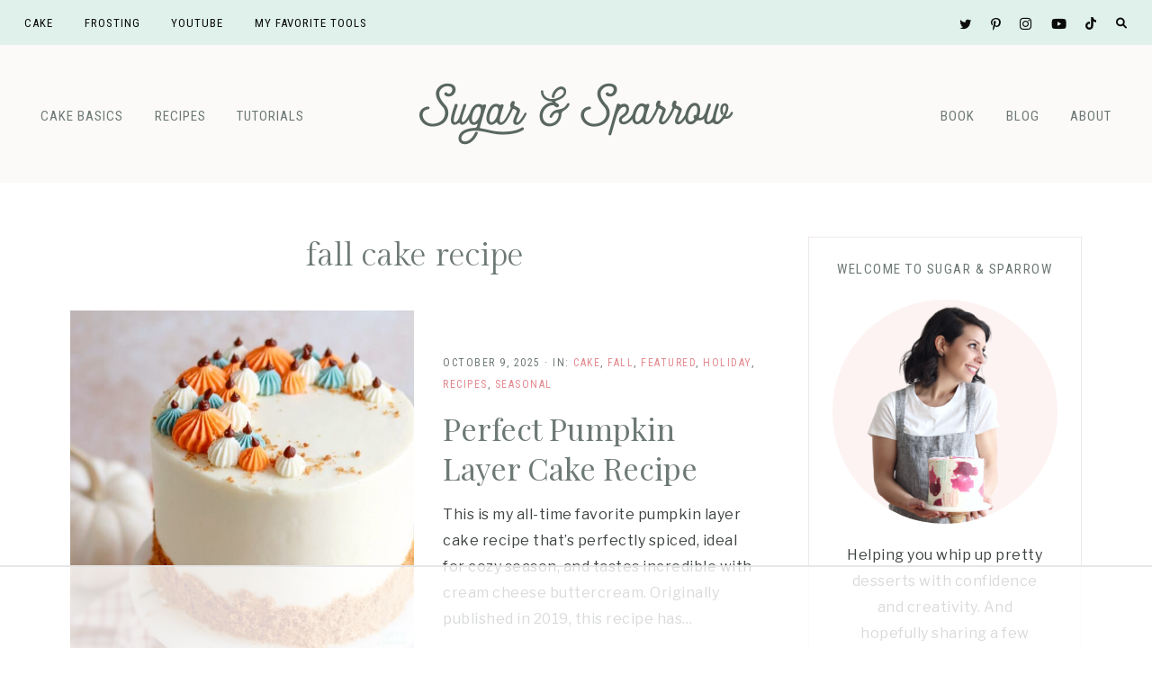

--- FILE ---
content_type: text/html; charset=UTF-8
request_url: https://sugarandsparrow.com/tag/fall-cake-recipe/
body_size: 65036
content:
<!DOCTYPE html>
<html lang="en-US">
<head >
<meta charset="UTF-8" />
<meta name="viewport" content="width=device-width, initial-scale=1" />
<script data-no-optimize="1" data-cfasync="false">!function(){"use strict";const t={adt_ei:{identityApiKey:"plainText",source:"url",type:"plaintext",priority:1},adt_eih:{identityApiKey:"sha256",source:"urlh",type:"hashed",priority:2},sh_kit:{identityApiKey:"sha256",source:"urlhck",type:"hashed",priority:3}},e=Object.keys(t);function i(t){const e=t.match(/((?=([a-z0-9._!#$%+^&*()[\]<>-]+))\2@[a-z0-9._-]+\.[a-z0-9._-]+)/gi);return e?e[0]:""}function n(t){return i(a(t.toLowerCase()))}function a(t){return t.replace(/\s/g,"")}function o(t,e){const i=new URL(e);t.forEach(t=>i.searchParams.delete(t)),history.replaceState(null,"",i.toString())}var r={checkEmail:i,validateEmail:n,trimInput:a,removeQueryParamsAndUpdateHistory:o,detectEmails:async function(){const i=new URL(window.location.href),a=i.searchParams;let r=null;const c=Object.entries(t).sort(([,t],[,e])=>t.priority-e.priority).map(([t])=>t);for(const e of c){const i=a.get(e),o=t[e];if(!i||!o)continue;const c=decodeURIComponent(i),d="plaintext"===o.type&&n(c),s="hashed"===o.type&&c;if(d||s){r={value:c,config:o};break}}if(r){const{value:t,config:e}=r;window.adthrive=window.adthrive||{},window.adthrive.cmd=window.adthrive.cmd||[],window.adthrive.cmd.push((function(){window.adthrive.identityApi({source:e.source,[e.identityApiKey]:t},({success:i,data:n})=>{i?window.adthrive.log("info","Plugin","detectEmails",`Identity API called with ${e.type} email: ${t}`,n):window.adthrive.log("warning","Plugin","detectEmails",`Failed to call Identity API with ${e.type} email: ${t}`,n)})}))}o(e,i)},cb:"adthrive"};const{detectEmails:c,cb:d}=r;c()}();
</script><script data-affiliate-config type="application/json">{"enableLinkMonetizer":true,"keywordLinkerKeywordLimit":"","affiliateJsClientPath":"https:\/\/affiliate-cdn.raptive.com\/affiliate.mvp.min.js","affiliateApiPath":"https:\/\/affiliate-api.raptive.com","amazonAffiliateId":"raptive-sugarandsparrow-lm-20","excludeNetworks":["raptive"],"excludeDestinations":["cj"],"enableAnalytics":true,"pluginVersion":"1.1.6"}</script>
<script async referrerpolicy="no-referrer-when-downgrade" data-no-optimize="1" data-cfasync="false" src="https://affiliate-cdn.raptive.com/affiliate.mvp.min.js">
</script>
<meta name='robots' content='index, follow, max-image-preview:large, max-snippet:-1, max-video-preview:-1' />
	<style>img:is([sizes="auto" i], [sizes^="auto," i]) { contain-intrinsic-size: 3000px 1500px }</style>
	<style data-no-optimize="1" data-cfasync="false">
	.adthrive-ad {
		margin-top: 10px;
		margin-bottom: 10px;
		text-align: center;
		overflow-x: visible;
		clear: both;
		line-height: 0;
	}
	.adthrive-device-desktop .adthrive-recipe {
	float: right;
	clear: right;
	margin-left: 10px;
}

/* for final sticky SB */
.adthrive-sidebar.adthrive-stuck {
margin-top: 130px;
}
/* for ESSAs */
.adthrive-sticky-sidebar > div {
top: 130px!important;
}

body.adthrive-device-tablet .adthrive-recipe {
    margin-right: auto;
    margin-left: auto;
}

body.single.adthrive-device-phone .site-inner {
    z-index: auto !important;
}

.adthrive-sidebar {
    z-index: 1 !important;
}

body.adthrive-device-desktop div[class="adthrive-player-position adthrive-player-without-wrapper-text adthrive-collapse-float adthrive-collapse-bottom-right adthrive-collapse-medium"] {
    margin-bottom: 130px;
}</style>
<script data-no-optimize="1" data-cfasync="false">
	window.adthriveCLS = {
		enabledLocations: ['Content', 'Recipe'],
		injectedSlots: [],
		injectedFromPlugin: true,
		branch: '2df777a',bucket: 'prod',			};
	window.adthriveCLS.siteAds = {"betaTester":false,"targeting":[{"value":"67041fbea07fc06d1df9907b","key":"siteId"},{"value":"67041fbed2ac316d1d7ee20c","key":"organizationId"},{"value":"Sugar and Sparrow","key":"siteName"},{"value":"AdThrive Edge","key":"service"},{"value":"on","key":"bidding"},{"value":["Food","Crafts","Lifestyle","Travel","Arts & Creativity"],"key":"verticals"}],"siteUrl":"https://sugarandsparrow.com/","siteId":"67041fbea07fc06d1df9907b","siteName":"Sugar and Sparrow","breakpoints":{"tablet":768,"desktop":1024},"cloudflare":null,"adUnits":[{"sequence":null,"thirdPartyAdUnitName":null,"targeting":[{"value":["Header"],"key":"location"}],"devices":["desktop","tablet","phone"],"name":"Header","sticky":false,"location":"Header","dynamic":{"pageSelector":"body.wprm-print","spacing":0,"max":1,"lazyMax":null,"enable":true,"lazy":false,"elementSelector":"#wprm-print-header","skip":0,"classNames":[],"position":"beforebegin","every":1,"enabled":true},"stickyOverlapSelector":"","adSizes":[[728,90],[320,50],[468,60],[970,90],[1,1],[320,100],[970,250],[300,50],[728,250]],"priority":399,"autosize":true},{"sequence":9,"thirdPartyAdUnitName":null,"targeting":[{"value":["Sidebar"],"key":"location"},{"value":true,"key":"sticky"}],"devices":["desktop"],"name":"Sidebar_9","sticky":true,"location":"Sidebar","dynamic":{"pageSelector":"","spacing":0,"max":1,"lazyMax":null,"enable":true,"lazy":false,"elementSelector":".sidebar-primary","skip":0,"classNames":[],"position":"beforeend","every":1,"enabled":true},"stickyOverlapSelector":".clover-instagram.widget-area","adSizes":[[300,250],[160,600],[336,280],[320,50],[300,600],[250,250],[1,1],[320,100],[300,1050],[300,50],[300,420]],"priority":291,"autosize":true},{"sequence":null,"thirdPartyAdUnitName":null,"targeting":[{"value":["Content"],"key":"location"}],"devices":["desktop","tablet","phone"],"name":"Content","sticky":false,"location":"Content","dynamic":{"pageSelector":"body.home","spacing":1,"max":3,"lazyMax":null,"enable":true,"lazy":false,"elementSelector":".content-sidebar-wrap > .content > .post","skip":0,"classNames":[],"position":"afterend","every":2,"enabled":true},"stickyOverlapSelector":"","adSizes":[[728,90],[336,280],[320,50],[468,60],[970,90],[250,250],[1,1],[320,100],[970,250],[300,50],[300,300],[552,334],[728,250],[300,250],[1,2]],"priority":199,"autosize":true},{"sequence":null,"thirdPartyAdUnitName":null,"targeting":[{"value":["Content"],"key":"location"}],"devices":["desktop"],"name":"Content","sticky":false,"location":"Content","dynamic":{"pageSelector":"body.single","spacing":0,"max":4,"lazyMax":95,"enable":true,"lazy":true,"elementSelector":".entry-content > *:not(h2):not(h3):not(span):not(.wprm-recipe):not(.wp-block-heading)","skip":4,"classNames":[],"position":"afterend","every":1,"enabled":true},"stickyOverlapSelector":"","adSizes":[[728,90],[336,280],[320,50],[468,60],[970,90],[250,250],[1,1],[320,100],[970,250],[1,2],[300,50],[300,300],[552,334],[728,250],[300,250]],"priority":199,"autosize":true},{"sequence":null,"thirdPartyAdUnitName":null,"targeting":[{"value":["Content"],"key":"location"}],"devices":["tablet","phone"],"name":"Content","sticky":false,"location":"Content","dynamic":{"pageSelector":"body.single","spacing":0,"max":3,"lazyMax":96,"enable":true,"lazy":true,"elementSelector":".entry-content > *:not(h2):not(h3):not(span):not(.wprm-recipe):not(.wp-block-heading)","skip":4,"classNames":[],"position":"afterend","every":1,"enabled":true},"stickyOverlapSelector":"","adSizes":[[728,90],[336,280],[320,50],[468,60],[970,90],[250,250],[1,1],[320,100],[970,250],[1,2],[300,50],[300,300],[552,334],[728,250],[300,250]],"priority":199,"autosize":true},{"sequence":1,"thirdPartyAdUnitName":null,"targeting":[{"value":["Recipe"],"key":"location"}],"devices":["desktop"],"name":"Recipe_1","sticky":false,"location":"Recipe","dynamic":{"pageSelector":"","spacing":0.7,"max":2,"lazyMax":97,"enable":true,"lazy":true,"elementSelector":".wprm-recipe-equipment-container li, .wprm-recipe-ingredients-container li, .wprm-recipe-instructions-container li, .wprm-recipe-notes-container li, .wprm-recipe-notes-container span, .wprm-recipe-notes-container p, .wprm-nutrition-label-container","skip":0,"classNames":[],"position":"beforebegin","every":1,"enabled":true},"stickyOverlapSelector":"","adSizes":[[300,250],[320,50],[250,250],[1,1],[320,100],[1,2],[300,50],[320,300],[300,390]],"priority":-101,"autosize":true},{"sequence":1,"thirdPartyAdUnitName":null,"targeting":[{"value":["Recipe"],"key":"location"}],"devices":["tablet","phone"],"name":"Recipe_1","sticky":false,"location":"Recipe","dynamic":{"pageSelector":"","spacing":0,"max":1,"lazyMax":null,"enable":true,"lazy":false,"elementSelector":".wprm-recipe-ingredients-container","skip":0,"classNames":[],"position":"beforebegin","every":1,"enabled":true},"stickyOverlapSelector":"","adSizes":[[300,250],[320,50],[250,250],[1,1],[320,100],[1,2],[300,50],[320,300],[300,390]],"priority":-101,"autosize":true},{"sequence":2,"thirdPartyAdUnitName":null,"targeting":[{"value":["Recipe"],"key":"location"}],"devices":["tablet","phone"],"name":"Recipe_2","sticky":false,"location":"Recipe","dynamic":{"pageSelector":"","spacing":0.85,"max":1,"lazyMax":97,"enable":true,"lazy":true,"elementSelector":".wprm-recipe-ingredients-container, .wprm-recipe-instructions-container li, .wprm-recipe-notes-container li, .wprm-recipe-notes-container span, .wprm-recipe-notes-container p, .wprm-nutrition-label-container","skip":0,"classNames":[],"position":"afterend","every":1,"enabled":true},"stickyOverlapSelector":"","adSizes":[[300,250],[320,50],[250,250],[1,1],[320,100],[1,2],[300,50],[320,300],[300,390]],"priority":-102,"autosize":true},{"sequence":null,"thirdPartyAdUnitName":null,"targeting":[{"value":["Below Post"],"key":"location"}],"devices":["desktop","tablet","phone"],"name":"Below_Post","sticky":false,"location":"Below Post","dynamic":{"pageSelector":"body.single","spacing":1,"max":0,"lazyMax":10,"enable":true,"lazy":true,"elementSelector":".after-entry, .comment-list > li","skip":0,"classNames":[],"position":"afterend","every":1,"enabled":true},"stickyOverlapSelector":"","adSizes":[[300,250],[728,90],[336,280],[320,50],[468,60],[250,250],[1,1],[320,100],[970,250],[728,250]],"priority":99,"autosize":true},{"sequence":null,"thirdPartyAdUnitName":null,"targeting":[{"value":["Footer"],"key":"location"},{"value":true,"key":"sticky"}],"devices":["desktop","phone","tablet"],"name":"Footer","sticky":true,"location":"Footer","dynamic":{"pageSelector":"","spacing":0,"max":1,"lazyMax":null,"enable":true,"lazy":false,"elementSelector":"body","skip":0,"classNames":[],"position":"beforeend","every":1,"enabled":true},"stickyOverlapSelector":"","adSizes":[[728,90],[320,50],[468,60],[970,90],[1,1],[320,100],[300,50]],"priority":-1,"autosize":true}],"adDensityLayout":{"mobile":{"adDensity":0.25,"onePerViewport":false},"pageOverrides":[],"desktop":{"adDensity":0.25,"onePerViewport":false}},"adDensityEnabled":true,"siteExperiments":[],"adTypes":{"sponsorTileDesktop":true,"interscrollerDesktop":true,"nativeBelowPostDesktop":true,"miniscroller":true,"largeFormatsMobile":true,"nativeMobileContent":true,"inRecipeRecommendationMobile":true,"nativeMobileRecipe":true,"sponsorTileMobile":true,"expandableCatalogAdsMobile":true,"frameAdsMobile":true,"outstreamMobile":true,"nativeHeaderMobile":true,"frameAdsDesktop":true,"inRecipeRecommendationDesktop":true,"expandableFooterDesktop":true,"nativeDesktopContent":true,"outstreamDesktop":true,"animatedFooter":true,"expandableFooter":true,"nativeDesktopSidebar":true,"videoFootersMobile":true,"videoFootersDesktop":true,"interscroller":true,"nativeDesktopRecipe":true,"nativeHeaderDesktop":true,"nativeBelowPostMobile":true,"expandableCatalogAdsDesktop":true,"largeFormatsDesktop":true},"adOptions":{"theTradeDesk":true,"rtbhouse":true,"undertone":true,"sidebarConfig":{"dynamicStickySidebar":{"minHeight":2400,"enabled":true,"blockedSelectors":[]}},"footerCloseButton":true,"teads":true,"seedtag":true,"pmp":true,"thirtyThreeAcross":true,"sharethrough":true,"optimizeVideoPlayersForEarnings":true,"removeVideoTitleWrapper":true,"pubMatic":true,"infiniteScroll":false,"longerVideoAdPod":true,"yahoossp":true,"spa":false,"stickyContainerConfig":{"recipeDesktop":{"minHeight":null,"enabled":false},"blockedSelectors":[],"stickyHeaderSelectors":[],"content":{"minHeight":null,"enabled":false},"recipeMobile":{"minHeight":null,"enabled":false}},"sonobi":true,"gatedPrint":{"siteEmailServiceProviderId":null,"defaultOptIn":false,"enabled":false,"newsletterPromptEnabled":false},"yieldmo":true,"footerSelector":"","consentMode":{"enabled":false,"customVendorList":""},"amazonUAM":true,"gamMCMEnabled":true,"gamMCMChildNetworkCode":"23207344944","rubicon":true,"conversant":false,"openx":true,"customCreativeEnabled":true,"secColor":"#000000","unruly":true,"mediaGrid":true,"bRealTime":true,"adInViewTime":null,"gumgum":true,"comscoreFooter":true,"desktopInterstitial":false,"amx":true,"footerCloseButtonDesktop":false,"ozone":true,"isAutoOptimized":true,"adform":true,"comscoreTAL":true,"targetaff":true,"bgColor":"#FFFFFF","advancePlaylistOptions":{"playlistPlayer":{"enabled":true},"relatedPlayer":{"enabled":true,"applyToFirst":true}},"kargo":true,"liveRampATS":true,"footerCloseButtonMobile":false,"interstitialBlockedPageSelectors":"","prioritizeShorterVideoAds":true,"allowSmallerAdSizes":true,"blis":true,"wakeLock":{"desktopEnabled":true,"mobileValue":15,"mobileEnabled":true,"desktopValue":30},"mobileInterstitial":true,"tripleLift":true,"sensitiveCategories":["alc","ast","cbd","cosm","dat","gamc","gamv","pol","rel","sst","ssr","srh","ske","tob","wtl"],"liveRamp":true,"adthriveEmailIdentity":true,"criteo":true,"nativo":true,"infiniteScrollOptions":{"selector":"","heightThreshold":0},"siteAttributes":{"mobileHeaderSelectors":[],"desktopHeaderSelectors":[]},"dynamicContentSlotLazyLoading":true,"clsOptimizedAds":true,"ogury":true,"verticals":["Food","Crafts","Lifestyle","Travel","Arts & Creativity"],"inImage":false,"stackadapt":true,"usCMP":{"enabled":false,"regions":[]},"advancePlaylist":true,"medianet":true,"delayLoading":false,"inImageZone":null,"appNexus":true,"rise":true,"liveRampId":"","infiniteScrollRefresh":true,"indexExchange":true},"siteAdsProfiles":[],"thirdPartySiteConfig":{"partners":{"discounts":[]}},"featureRollouts":{"disable-kargo-spotlight":{"featureRolloutId":45,"data":{"pct_enabled":90},"enabled":true}},"videoPlayers":{"contextual":{"autoplayCollapsibleEnabled":false,"overrideEmbedLocation":false,"defaultPlayerType":"static"},"videoEmbed":"wordpress","footerSelector":null,"contentSpecificPlaylists":[],"players":[{"playlistId":"JBrRYHTf","pageSelector":"body.single","devices":["mobile"],"mobileLocation":"top-center","description":"","skip":2,"title":"","type":"stickyPlaylist","enabled":true,"elementSelector":".entry-content > *:not(h2):not(h3):not(span):not(.wprm-recipe):not(.wp-block-heading)","id":4087740,"position":"afterend","saveVideoCloseState":false,"shuffle":false,"adPlayerTitle":"MY LATEST VIDEOS","mobileHeaderSelector":null,"playerId":"YujIlya4"},{"playlistId":"JBrRYHTf","pageSelector":"","devices":["mobile","desktop"],"description":"","skip":0,"title":"Stationary related player - desktop and mobile","type":"stationaryRelated","enabled":true,"elementSelector":"","id":4087738,"position":"","saveVideoCloseState":false,"shuffle":false,"adPlayerTitle":"Stationary related player - desktop and mobile","playerId":"YujIlya4"},{"playlistId":"JBrRYHTf","pageSelector":"body.single","devices":["desktop"],"description":"","skip":2,"title":"","type":"stickyPlaylist","enabled":true,"elementSelector":".entry-content > *:not(h2):not(h3):not(span):not(.wprm-recipe):not(.wp-block-heading)","id":4087739,"position":"afterend","saveVideoCloseState":false,"shuffle":false,"adPlayerTitle":"MY LATEST VIDEOS","mobileHeaderSelector":null,"playerId":"YujIlya4"}],"partners":{"theTradeDesk":true,"unruly":true,"mediaGrid":true,"undertone":true,"gumgum":true,"seedtag":true,"amx":true,"ozone":true,"adform":true,"pmp":true,"kargo":true,"connatix":true,"stickyOutstream":{"desktop":{"enabled":true},"blockedPageSelectors":"","mobileLocation":"bottom-right","allowOnHomepage":true,"mobile":{"enabled":true},"saveVideoCloseState":false,"mobileHeaderSelector":"","allowForPageWithStickyPlayer":{"enabled":true}},"sharethrough":true,"blis":true,"tripleLift":true,"pubMatic":true,"criteo":true,"yahoossp":true,"nativo":true,"stackadapt":true,"yieldmo":true,"amazonUAM":true,"medianet":true,"rubicon":true,"appNexus":true,"rise":true,"openx":true,"indexExchange":true}}};</script>

<script data-no-optimize="1" data-cfasync="false">
(function(w, d) {
	w.adthrive = w.adthrive || {};
	w.adthrive.cmd = w.adthrive.cmd || [];
	w.adthrive.plugin = 'adthrive-ads-3.8.0';
	w.adthrive.host = 'ads.adthrive.com';
	w.adthrive.integration = 'plugin';

	var commitParam = (w.adthriveCLS && w.adthriveCLS.bucket !== 'prod' && w.adthriveCLS.branch) ? '&commit=' + w.adthriveCLS.branch : '';

	var s = d.createElement('script');
	s.async = true;
	s.referrerpolicy='no-referrer-when-downgrade';
	s.src = 'https://' + w.adthrive.host + '/sites/67041fbea07fc06d1df9907b/ads.min.js?referrer=' + w.encodeURIComponent(w.location.href) + commitParam + '&cb=' + (Math.floor(Math.random() * 100) + 1) + '';
	var n = d.getElementsByTagName('script')[0];
	n.parentNode.insertBefore(s, n);
})(window, document);
</script>
<link rel="dns-prefetch" href="https://ads.adthrive.com/"><link rel="preconnect" href="https://ads.adthrive.com/"><link rel="preconnect" href="https://ads.adthrive.com/" crossorigin>
	<!-- This site is optimized with the Yoast SEO plugin v26.7 - https://yoast.com/wordpress/plugins/seo/ -->
	<title>fall cake recipe Archives - Sugar &amp; Sparrow</title>
	<link rel="canonical" href="https://sugarandsparrow.com/tag/fall-cake-recipe/" />
	<meta property="og:locale" content="en_US" />
	<meta property="og:type" content="article" />
	<meta property="og:title" content="fall cake recipe Archives - Sugar &amp; Sparrow" />
	<meta property="og:url" content="https://sugarandsparrow.com/tag/fall-cake-recipe/" />
	<meta property="og:site_name" content="Sugar &amp; Sparrow" />
	<meta property="og:image" content="https://sugarandsparrow.s3.us-west-2.amazonaws.com/flour/wp-content/uploads/2018/05/01153249/sparrow_fbog.png" />
	<meta property="og:image:width" content="1200" />
	<meta property="og:image:height" content="630" />
	<meta property="og:image:type" content="image/png" />
	<meta name="twitter:card" content="summary_large_image" />
	<meta name="twitter:site" content="@sugarandsparrow" />
	<script type="application/ld+json" class="yoast-schema-graph">{"@context":"https://schema.org","@graph":[{"@type":"CollectionPage","@id":"https://sugarandsparrow.com/tag/fall-cake-recipe/","url":"https://sugarandsparrow.com/tag/fall-cake-recipe/","name":"fall cake recipe Archives - Sugar &amp; Sparrow","isPartOf":{"@id":"https://sugarandsparrow.com/#website"},"primaryImageOfPage":{"@id":"https://sugarandsparrow.com/tag/fall-cake-recipe/#primaryimage"},"image":{"@id":"https://sugarandsparrow.com/tag/fall-cake-recipe/#primaryimage"},"thumbnailUrl":"https://sugarandsparrow.s3.us-west-2.amazonaws.com/flour/wp-content/uploads/2020/10/09110950/Pumpkin-Layer-Cake-Recipe-heeader.jpg","breadcrumb":{"@id":"https://sugarandsparrow.com/tag/fall-cake-recipe/#breadcrumb"},"inLanguage":"en-US"},{"@type":"ImageObject","inLanguage":"en-US","@id":"https://sugarandsparrow.com/tag/fall-cake-recipe/#primaryimage","url":"https://sugarandsparrow.s3.us-west-2.amazonaws.com/flour/wp-content/uploads/2020/10/09110950/Pumpkin-Layer-Cake-Recipe-heeader.jpg","contentUrl":"https://sugarandsparrow.s3.us-west-2.amazonaws.com/flour/wp-content/uploads/2020/10/09110950/Pumpkin-Layer-Cake-Recipe-heeader.jpg","width":1280,"height":1280,"caption":"pumpkin layer cake recipe by sugar and sparrow"},{"@type":"BreadcrumbList","@id":"https://sugarandsparrow.com/tag/fall-cake-recipe/#breadcrumb","itemListElement":[{"@type":"ListItem","position":1,"name":"Home","item":"https://sugarandsparrow.com/"},{"@type":"ListItem","position":2,"name":"fall cake recipe"}]},{"@type":"WebSite","@id":"https://sugarandsparrow.com/#website","url":"https://sugarandsparrow.com/","name":"Sugar & Sparrow","description":"Lifestyle and Cake from Portland Oregon","publisher":{"@id":"https://sugarandsparrow.com/#organization"},"potentialAction":[{"@type":"SearchAction","target":{"@type":"EntryPoint","urlTemplate":"https://sugarandsparrow.com/?s={search_term_string}"},"query-input":{"@type":"PropertyValueSpecification","valueRequired":true,"valueName":"search_term_string"}}],"inLanguage":"en-US"},{"@type":"Organization","@id":"https://sugarandsparrow.com/#organization","name":"Sugar and Sparrow","url":"https://sugarandsparrow.com/","logo":{"@type":"ImageObject","inLanguage":"en-US","@id":"https://sugarandsparrow.com/#/schema/logo/image/","url":"https://sugarandsparrow.s3.us-west-2.amazonaws.com/flour/wp-content/uploads/2022/10/17203102/sparrow_web_logo_long2.png","contentUrl":"https://sugarandsparrow.s3.us-west-2.amazonaws.com/flour/wp-content/uploads/2022/10/17203102/sparrow_web_logo_long2.png","width":700,"height":250,"caption":"Sugar and Sparrow"},"image":{"@id":"https://sugarandsparrow.com/#/schema/logo/image/"},"sameAs":["http://facebook.com/sugarandsparrow","https://x.com/sugarandsparrow","https://www.instagram.com/sugarandsparrowco/","https://www.pinterest.com/sugarandsparrow/"]}]}</script>
	<!-- / Yoast SEO plugin. -->


<link rel='dns-prefetch' href='//use.fontawesome.com' />
<link rel='dns-prefetch' href='//fonts.googleapis.com' />
<link rel="alternate" type="application/rss+xml" title="Sugar &amp; Sparrow &raquo; Feed" href="https://sugarandsparrow.com/feed/" />
<link rel="alternate" type="application/rss+xml" title="Sugar &amp; Sparrow &raquo; Comments Feed" href="https://sugarandsparrow.com/comments/feed/" />
<link rel="alternate" type="application/rss+xml" title="Sugar &amp; Sparrow &raquo; fall cake recipe Tag Feed" href="https://sugarandsparrow.com/tag/fall-cake-recipe/feed/" />
<script>
window._wpemojiSettings = {"baseUrl":"https:\/\/s.w.org\/images\/core\/emoji\/16.0.1\/72x72\/","ext":".png","svgUrl":"https:\/\/s.w.org\/images\/core\/emoji\/16.0.1\/svg\/","svgExt":".svg","source":{"concatemoji":"https:\/\/sugarandsparrow.com\/flour\/wp-includes\/js\/wp-emoji-release.min.js?ver=6.8.3"}};
/*! This file is auto-generated */
!function(s,n){var o,i,e;function c(e){try{var t={supportTests:e,timestamp:(new Date).valueOf()};sessionStorage.setItem(o,JSON.stringify(t))}catch(e){}}function p(e,t,n){e.clearRect(0,0,e.canvas.width,e.canvas.height),e.fillText(t,0,0);var t=new Uint32Array(e.getImageData(0,0,e.canvas.width,e.canvas.height).data),a=(e.clearRect(0,0,e.canvas.width,e.canvas.height),e.fillText(n,0,0),new Uint32Array(e.getImageData(0,0,e.canvas.width,e.canvas.height).data));return t.every(function(e,t){return e===a[t]})}function u(e,t){e.clearRect(0,0,e.canvas.width,e.canvas.height),e.fillText(t,0,0);for(var n=e.getImageData(16,16,1,1),a=0;a<n.data.length;a++)if(0!==n.data[a])return!1;return!0}function f(e,t,n,a){switch(t){case"flag":return n(e,"\ud83c\udff3\ufe0f\u200d\u26a7\ufe0f","\ud83c\udff3\ufe0f\u200b\u26a7\ufe0f")?!1:!n(e,"\ud83c\udde8\ud83c\uddf6","\ud83c\udde8\u200b\ud83c\uddf6")&&!n(e,"\ud83c\udff4\udb40\udc67\udb40\udc62\udb40\udc65\udb40\udc6e\udb40\udc67\udb40\udc7f","\ud83c\udff4\u200b\udb40\udc67\u200b\udb40\udc62\u200b\udb40\udc65\u200b\udb40\udc6e\u200b\udb40\udc67\u200b\udb40\udc7f");case"emoji":return!a(e,"\ud83e\udedf")}return!1}function g(e,t,n,a){var r="undefined"!=typeof WorkerGlobalScope&&self instanceof WorkerGlobalScope?new OffscreenCanvas(300,150):s.createElement("canvas"),o=r.getContext("2d",{willReadFrequently:!0}),i=(o.textBaseline="top",o.font="600 32px Arial",{});return e.forEach(function(e){i[e]=t(o,e,n,a)}),i}function t(e){var t=s.createElement("script");t.src=e,t.defer=!0,s.head.appendChild(t)}"undefined"!=typeof Promise&&(o="wpEmojiSettingsSupports",i=["flag","emoji"],n.supports={everything:!0,everythingExceptFlag:!0},e=new Promise(function(e){s.addEventListener("DOMContentLoaded",e,{once:!0})}),new Promise(function(t){var n=function(){try{var e=JSON.parse(sessionStorage.getItem(o));if("object"==typeof e&&"number"==typeof e.timestamp&&(new Date).valueOf()<e.timestamp+604800&&"object"==typeof e.supportTests)return e.supportTests}catch(e){}return null}();if(!n){if("undefined"!=typeof Worker&&"undefined"!=typeof OffscreenCanvas&&"undefined"!=typeof URL&&URL.createObjectURL&&"undefined"!=typeof Blob)try{var e="postMessage("+g.toString()+"("+[JSON.stringify(i),f.toString(),p.toString(),u.toString()].join(",")+"));",a=new Blob([e],{type:"text/javascript"}),r=new Worker(URL.createObjectURL(a),{name:"wpTestEmojiSupports"});return void(r.onmessage=function(e){c(n=e.data),r.terminate(),t(n)})}catch(e){}c(n=g(i,f,p,u))}t(n)}).then(function(e){for(var t in e)n.supports[t]=e[t],n.supports.everything=n.supports.everything&&n.supports[t],"flag"!==t&&(n.supports.everythingExceptFlag=n.supports.everythingExceptFlag&&n.supports[t]);n.supports.everythingExceptFlag=n.supports.everythingExceptFlag&&!n.supports.flag,n.DOMReady=!1,n.readyCallback=function(){n.DOMReady=!0}}).then(function(){return e}).then(function(){var e;n.supports.everything||(n.readyCallback(),(e=n.source||{}).concatemoji?t(e.concatemoji):e.wpemoji&&e.twemoji&&(t(e.twemoji),t(e.wpemoji)))}))}((window,document),window._wpemojiSettings);
</script>

<link rel='stylesheet' id='genesis-blocks-style-css-css' href='https://sugarandsparrow.com/flour/wp-content/plugins/genesis-blocks/dist/style-blocks.build.css?ver=1754540842' media='all' />
<link rel='stylesheet' id='sbi_styles-css' href='https://sugarandsparrow.com/flour/wp-content/plugins/instagram-feed/css/sbi-styles.min.css?ver=6.9.1' media='all' />
<link rel='stylesheet' id='clover-css' href='https://sugarandsparrow.com/flour/wp-content/themes/clover-theme.1.2.5/style.css?ver=1.2.5' media='all' />
<style id='clover-inline-css'>


        .site-container,
        .site-header {
            background-color: #fbfaf9;
        }

        

        .nav-primary,
        .woocommerce-store-notice,
        p.demo_store,
        .woocommerce .pswp__ui--fit .pswp__top-bar {
            background-color: #dff1ea !important;
        }

                @media only screen and (max-width: 1021px) {
                      .nav-primary {
                           background-color: #ffffff !important;
                      } }

        

        .nav-primary a,
        .nav-primary .social i,
        li a.icon-search {
            color: #0a0a0a;
        }
        
        .woocommerce-store-notice,
        p.demo_store {
            color: #0a0a0a !important;
        }
        
        .nav-primary .clover-social-widget.plain .fa-tiktok-svg svg,
        .nav-primary .clover-social-widget.plain .ltk-svg svg {
            fill: #0a0a0a;
        }

        @media only screen and (max-width: 1021px) {
                      .nav-primary li a, .nav-secondary li a,
                      .site-header .genesis-nav-menu a,
                      .genesis-nav-menu > li:hover .sub-menu a,
                      .genesis-nav-menu .sub-menu a {
                           color: #444444 !important;
                      } }

        

        a,
        .entry-content a:not(.button):not(.wp-block-button__link):not(.more-link):not(.gb-button),
        .related-post a.related-post-title:hover,
        .entry-meta a,
        .clover-instagram .textwidget a,
        .social i:hover {
            color: #e3898f;
        }
        
        .woocommerce ul.products li.product a,
        .woocommerce .star-rating span,
        .clover-category-archive .cat-item a,
        ul.is-style-link-list > li:first-of-type {
            color: #e3898f !important;
        }
        
        .clover-social-widget.plain .fa-tiktok-svg svg,
        .clover-social-widget.plain .ltk-svg svg {
            fill: #e3898f;
        }
        
        .woocommerce .widget_price_filter .ui-slider .ui-slider-handle,
        .woocommerce .widget_price_filter .ui-slider .ui-slider-range {
            background-color: #e3898f !important;
        }

        

        button:not(.menu-toggle),
        input[type="button"],
        input[type="reset"],
        input[type="submit"],
        .button,
        .widget .button,
        .comment-reply a,
        .clover-home .enews-widget input[type="submit"],
        .clover-home .home-area .enews-widget input[type="submit"],
        .comment-respond input[type="submit"],
        .after-entry .enews-widget input[type="submit"],
        .slide-excerpt-border a.more-link, 
        a.more-link,
        .entry-content a.button,
        .category-page .more-from-category a {
            background-color: #9cd5c0;
        }
            
        .sidebar .widget_categories li.cat-item a:hover,
        .sidebar .widget_nav_menu a:hover {
            background-color: #9cd5c0;
        }
        
        .clover-home .featured-content.widget .more-posts-button .button,
        .clover-home .featured-content .more-posts-button .button,
        .pagination-previous a,
        .pagination-next a,
        .archive-pagination li a {
            border-color: #9cd5c0;
            color: #9cd5c0;
        }
        
        .clover-home .featured-content.widget .more-posts-button .button:hover,
        .clover-home .featured-content .more-posts-button .button:hover,
        .pagination-previous a:hover,
        .pagination-next a:hover,
        .archive-pagination li a:hover {
            background-color: #9cd5c0;
        }
        
        .wprm-recipe-template-clover .wprm-recipe-rating .wprm-rating-star.wprm-rating-star-full svg * {
            fill: #9cd5c0 !important;
            stroke: #9cd5c0;
        }
        
        .single .entry .entry-content .gb-block-sharing .gb-share-list a:hover,
        .has-blocks .entry .entry-content .gb-block-post-grid-more-link.gb-text-link,
        .nf-form-content input[type="button"],
        .entry-content .wp-block-button .wp-block-button__link,
        .cn-button.bootstrap,
        #cn-notice-buttons a#cn-accept-cookie,
        ol.clover-numbered-list li::before,
        .podcast-icon:before,
        #mc_embed_signup .button,
        .woocommerce #respond input#submit, 
        .woocommerce a.button, 
        .woocommerce button.button, 
        .woocommerce input.button,
        .woocommerce .content-sidebar-wrap button,
        .woocommerce span.onsale,
        nav.woocommerce-MyAccount-navigation li a:hover,
        .woocommerce .widget_product_categories li:hover,
        .woocommerce #respond input#submit.alt.disabled,
        .woocommerce #respond input#submit.alt.disabled:hover,
        .woocommerce #respond input#submit.alt:disabled,
        .woocommerce #respond input#submit.alt:disabled:hover,
        .woocommerce #respond input#submit.alt:disabled[disabled],
        .woocommerce #respond input#submit.alt:disabled[disabled]:hover,
        .woocommerce a.button.alt:disabled,
        .woocommerce a.button.alt:disabled:hover,
        .woocommerce a.button.alt:disabled[disabled],
        .woocommerce a.button.alt:disabled[disabled]:hover,
        .woocommerce button.button.alt.disabled,
        .woocommerce button.button.alt.disabled:hover
        .woocommerce button.button.alt:disabled,
        .woocommerce button.button.alt:disabled:hover,
        .woocommerce button.button.alt:disabled[disabled],
        .woocommerce button.button.alt:disabled[disabled]:hover,
        .woocommerce input.button.alt.disabled, .woocommerce input.button.alt.disabled:hover,
        .woocommerce input.button.alt:disabled, .woocommerce input.button.alt:disabled:hover,
        .woocommerce input.button.alt:disabled[disabled],
        .woocommerce input.button.alt:disabled[disabled]:hover,
        .woocommerce button.button.alt.disabled,
        .woocommerce button.button.alt.disabled:hover,
        .woocommerce button.pswp__button:before,
        .woocommerce button.pswp__button--arrow--left::before,
        .woocommerce button.pswp__button--arrow--right::before {
            background-color: #9cd5c0 !important;
        }
        .wprm-recipe-template-clover .wprm-recipe-print,
        .wprm-recipe-template-clover .wprm-recipe-pin,
        .clover-snippet-buttons .wprm-recipe-print,
        .clover-snippet-buttons .wprm-recipe-jump,
        .clover-snippet-buttons .wprm-recipe-jump-video {
            background-color: #9cd5c0 !important;
            border-color: #9cd5c0 !important;
        }
        .woocommerce.widget_product_categories li {
            background: #fff !important;
        }

        

        button,
        input[type="button"],
        input[type="reset"],
        input[type="submit"],
        .button,
        .widget .button,
        .comment-reply a,
        .clover-home .home-area .enews-widget input[type="submit"],
        .comment-respond input[type="submit"],
        .after-entry .enews-widget input[type="submit"],
        .slide-excerpt-border a.more-link, 
        a.more-link,
        .entry-content a.button {
            color: #58635d;
        }
        
        .sidebar .widget_categories li.cat-item a:hover,
        .sidebar .widget_nav_menu a:hover {
            color: #58635d !important;
        }
        
        .pagination-previous a:hover,
        .pagination-next a:hover,
        .archive-pagination li a:hover,
        .clover-home .featured-content .more-posts-button .button:hover,
        .clover-home .featured-content.widget .more-posts-button .button:hover{
            color: #58635d !important;
        }
        
        .single .entry .entry-content .gb-block-sharing .gb-share-list a:hover,
        .has-blocks .entry .entry-content .gb-block-post-grid-more-link.gb-text-link,
        .nf-form-content input[type="button"],
        .entry-content .wp-block-button .wp-block-button__link,
        .cn-button.bootstrap,
        #cn-notice-buttons a#cn-accept-cookie,
        ol.clover-numbered-list li::before,
        .podcast-icon:before,
        #mc_embed_signup .button,
        .category-page .more-from-category a,
        .woocommerce #respond input#submit, 
        .woocommerce a.button, 
        .woocommerce button.button, 
        .woocommerce input.button,
        .woocommerce .content-sidebar-wrap button,
        .woocommerce span.onsale,
        nav.woocommerce-MyAccount-navigation li a:hover,
        .woocommerce .widget_product_categories li:hover,
        .woocommerce #respond input#submit.alt.disabled,
        .woocommerce #respond input#submit.alt.disabled:hover,
        .woocommerce #respond input#submit.alt:disabled,
        .woocommerce #respond input#submit.alt:disabled:hover,
        .woocommerce #respond input#submit.alt:disabled[disabled],
        .woocommerce #respond input#submit.alt:disabled[disabled]:hover,
        .woocommerce a.button.alt:disabled,
        .woocommerce a.button.alt:disabled:hover,
        .woocommerce a.button.alt:disabled[disabled],
        .woocommerce a.button.alt:disabled[disabled]:hover,
        .woocommerce button.button.alt.disabled,
        .woocommerce button.button.alt.disabled:hover
        .woocommerce button.button.alt:disabled,
        .woocommerce button.button.alt:disabled:hover,
        .woocommerce button.button.alt:disabled[disabled],
        .woocommerce button.button.alt:disabled[disabled]:hover,
        .woocommerce input.button.alt.disabled, .woocommerce input.button.alt.disabled:hover,
        .woocommerce input.button.alt:disabled, .woocommerce input.button.alt:disabled:hover,
        .woocommerce input.button.alt:disabled[disabled],
        .woocommerce input.button.alt:disabled[disabled]:hover,
        .woocommerce button.button.alt.disabled,
        .woocommerce button.button.alt.disabled:hover
        .wprm-recipe-template-clover .wprm-recipe-print,
        .wprm-recipe-template-clover .wprm-recipe-pin,
        .clover-snippet-buttons .wprm-recipe-print,
        .clover-snippet-buttons .wprm-recipe-jump,
        .clover-snippet-buttons .wprm-recipe-jump-video {
            color: #58635d !important;
        }
        
        .wprm-recipe-template-clover .wprm-recipe-link svg g *,
        .clover-snippet-buttons .wprm-recipe-link svg g * {
            fill: #58635d !important;
        }

        

        button:hover,
        input[type="button"]:hover,
        input[type="reset"]:hover,
        input[type="submit"]:hover,
        .button:hover,
        .widget .button:hover,
        a.more-link:hover,
        .comment-reply a:hover,
        .clover-home .home-area .enews-widget input[type="submit"]:hover,
        .comment-respond input[type="submit"]:hover,
        .after-entry .enews-widget input[type="submit"]:hover,
        .slide-excerpt-border a.more-link:hover, 
        a.more-link:hover,
        .entry-content a.button:hover,
        .clover-home .clover-front-page-6 a.button:hover,
        .category-page .more-from-category a:hover,
        .clover-home .home-area a.button.white:hover,
        .clover-home .home-area:not(.clover-front-page-1) .clover-cta-widget .button:hover,
        .clover-home .home-area.clover-front-page-1 .clover-cta-widget .button:hover,
        .clover-home .home-area.clover-front-page-1 .button:hover,
        .clover-home .home-area.clover-front-page-1 a.more-link:hover {
            background-color: #77af9b;
        }
        
        .clover-footer-cta .clover-cta-widget .button:hover,
        .featured-carousel .owl-carousel .owl-nav button.owl-prev:hover,
        .featured-carousel .owl-carousel .owl-nav button.owl-next:hover, 
        .clover-home .home-area.clover-front-page-1 .clover-cta-widget .button:hover,
        .clover-home .home-area.clover-front-page-1 .button:hover,
        .single .entry .entry-content .gb-block-sharing .gb-share-list a,
        .has-blocks .entry .entry-content .gb-block-post-grid-more-link.gb-text-link:hover,
        .has-blocks .entry .entry-content .gb-block-accordion .gb-accordion-title:hover,
        .nf-form-content input[type="button"]:hover,
        .entry-content .wp-block-button .wp-block-button__link:hover,
        .entry-content .wp-block-button.opposite-hover .wp-block-button__link:hover,
        input:hover[type="submit"],
        .cn-button.bootstrap:hover,
        #cn-notice-buttons a#cn-accept-cookie:hover,
        .cn-close-icon:before,
        .cn-close-icon:after,
        .gb-block-button a:hover,
        #mc_embed_signup .button:hover,
        .woocommerce #respond input#submit:hover,
        .woocommerce a.button:hover,
        .woocommerce button.button:hover,
        .woocommerce .content-sidebar-wrap button:hover,
        .woocommerce input.button:hover {
            background-color: #77af9b !important;
        }
        
        .single .entry .entry-content .wprm-recipe-template-clover .wprm-recipe-print:hover,
        .single .entry .entry-content .wprm-recipe-template-clover .wprm-recipe-pin:hover,
        .single .entry .entry-content .clover-snippet-buttons .wprm-recipe-print:hover,
        .single .entry .entry-content .clover-snippet-buttons .wprm-recipe-jump:hover,
        .single .entry .entry-content .clover-snippet-buttons .wprm-recipe-jump-video:hover {
            background-color: #77af9b !important;
            border-color: #77af9b !important;
        }
        
        .woocommerce.widget_product_categories li:hover {
            background: #fff !important;
        }

        

        .clover-home .clover-front-page-5 {
            background: #ffffff;
        }

        

        .clover-home .clover-front-page-5 .widget-title,
        .clover-home .clover-front-page-5 a:not(.button):not(.more-link),
        .clover-home .clover-front-page-5 p,
        .clover-home .clover-front-page-5 li,
        .clover-home .clover-front-page-5 h2, 
        .clover-home .clover-front-page-5 h3,
        .clover-home .clover-front-page-5 h4,
        .clover-home .clover-front-page-5 h5,
        .clover-home .clover-front-page-5 h6,
        .clover-home .clover-front-page-5 .woocommerce .product_list_widget a,
        .clover-home .clover-front-page-5 .featuredpage .widget-title,
        .clover-home .clover-front-page-5.home-area .enews .widget-title,
        .clover-home .clover-front-page-5.home-area .enews p {
            color: #0a0a0a;
        }
        
        .clover-home .clover-front-page-5 .wpmtst-testimonial,
        .clover-home .clover-front-page-5 .wpmtst-testimonial .testimonial-name.testimonial-field {
            color: #0a0a0a !important;
        }
        
        .clover-home .clover-front-page-5 .featuredpage .widget-title:before {
            background: #0a0a0a;
        }

        

        .clover-service-box {
            border-color: #eeeae8;
        }

        
        
        @media only screen and (min-width: 1021px) {
        .clover-home .clover-front-page-1 .clover-cta-widget h2 {
            font-size: 56px;
        } }

        
        
        @media only screen and (min-width: 1021px) {
        .clover-home .clover-front-page-1 .clover-cta-widget h3 {
            font-size: 46px;
        } }

        
        
        @media only screen and (min-width: 1021px) {
        .clover-home .clover-front-page-1 .clover-cta-widget h4 {
            font-size: 20px;
        } }

        
        .custom-logo-link,
        .wp-custom-logo .title-area {
            max-width: 350px;
        }

        
</style>
<style id='wp-emoji-styles-inline-css'>

	img.wp-smiley, img.emoji {
		display: inline !important;
		border: none !important;
		box-shadow: none !important;
		height: 1em !important;
		width: 1em !important;
		margin: 0 0.07em !important;
		vertical-align: -0.1em !important;
		background: none !important;
		padding: 0 !important;
	}
</style>
<link rel='stylesheet' id='wp-block-library-css' href='https://sugarandsparrow.com/flour/wp-includes/css/dist/block-library/style.min.css?ver=6.8.3' media='all' />
<style id='wp-block-library-inline-css'>
.is-style-script-text, .editor-styles-wrapper .is-style-script-text { font-family: Clover Script, serif; font-size: 56px;}
.is-style-accent-line,
				.editor-styles-wrapper .is-style-accent-line {
					line-height: 100% !important;
					position: relative;
					overflow: hidden;
					margin-bottom: 28px; }
				.is-style-accent-line:after,
				.editor-styles-wrapper .is-style-accent-line:after { 
					content: "\a0";
					border-bottom: solid 2px #b8bcb3;
					position: absolute;
					line-height: 50%;
					width: 100%;
					margin-left: 10px;
					top: auto;
    				right: auto;
    				bottom: auto;
    				left: auto; }
				
ul.is-style-link-list > li,
				.editor-styles-wrapper ul.is-style-link-list > li {
    				list-style-type: none !important;
    				font: normal 15px Roboto Condensed, sans-serif;
    				text-transform: uppercase;
    				letter-spacing: 1px;
    				padding-bottom: 10px;
					text-align: center;
    				margin-bottom: 0;
					margin-left: 0;
					-webkit-font-smoothing: subpixel-antialiased;
					}
				ul.is-style-link-list > li a,
				.editor-styles-wrapper ul.is-style-link-list > li a {
					color: #6d7975 !important;
				}
				ul.is-style-link-list > li a:hover,
				.editor-styles-wrapper ul.is-style-link-list > li a:hover {
					color: #b8bcb3 !important;
				}
				ul.is-style-link-list > li:first-of-type,
				.editor-styles-wrapper ul.is-style-link-list > li:first-of-type {
    				border-bottom: 2px solid #eeeae8;
    				padding-bottom: 8px;
    				margin-bottom: 8px;
    				display: table;
    				margin: 0 auto 15px;
    				text-align: center;
    				color: #ddac94;
				}
				ul.is-style-link-list,
				.editor-styles-wrapper ul.is-style-link-list {
    				margin-bottom: 0;
					margin-left: 0;
					}
				
.gb-block-container.is-style-border-container, .editor-styles-wrapper .is-style-border-container { border: 1px solid #eeeae8; }
.gb-block-profile.is-style-border-profile, .editor-styles-wrapper .is-style-border-profile { border: 1px solid #eeeae8; }
</style>
<style id='classic-theme-styles-inline-css'>
/*! This file is auto-generated */
.wp-block-button__link{color:#fff;background-color:#32373c;border-radius:9999px;box-shadow:none;text-decoration:none;padding:calc(.667em + 2px) calc(1.333em + 2px);font-size:1.125em}.wp-block-file__button{background:#32373c;color:#fff;text-decoration:none}
</style>
<style id='global-styles-inline-css'>
:root{--wp--preset--aspect-ratio--square: 1;--wp--preset--aspect-ratio--4-3: 4/3;--wp--preset--aspect-ratio--3-4: 3/4;--wp--preset--aspect-ratio--3-2: 3/2;--wp--preset--aspect-ratio--2-3: 2/3;--wp--preset--aspect-ratio--16-9: 16/9;--wp--preset--aspect-ratio--9-16: 9/16;--wp--preset--color--black: #3d4341;--wp--preset--color--cyan-bluish-gray: #abb8c3;--wp--preset--color--white: #ffffff;--wp--preset--color--pale-pink: #f78da7;--wp--preset--color--vivid-red: #cf2e2e;--wp--preset--color--luminous-vivid-orange: #ff6900;--wp--preset--color--luminous-vivid-amber: #fcb900;--wp--preset--color--light-green-cyan: #7bdcb5;--wp--preset--color--vivid-green-cyan: #00d084;--wp--preset--color--pale-cyan-blue: #8ed1fc;--wp--preset--color--vivid-cyan-blue: #0693e3;--wp--preset--color--vivid-purple: #9b51e0;--wp--preset--color--cream: #f9f6f4;--wp--preset--color--light-pink: #f6ede9;--wp--preset--color--dark-pink: #ddac94;--wp--preset--color--light-green: #b8bcb3;--wp--preset--color--dark-green: #aaa99b;--wp--preset--color--gray: #6d7975;--wp--preset--gradient--vivid-cyan-blue-to-vivid-purple: linear-gradient(135deg,rgba(6,147,227,1) 0%,rgb(155,81,224) 100%);--wp--preset--gradient--light-green-cyan-to-vivid-green-cyan: linear-gradient(135deg,rgb(122,220,180) 0%,rgb(0,208,130) 100%);--wp--preset--gradient--luminous-vivid-amber-to-luminous-vivid-orange: linear-gradient(135deg,rgba(252,185,0,1) 0%,rgba(255,105,0,1) 100%);--wp--preset--gradient--luminous-vivid-orange-to-vivid-red: linear-gradient(135deg,rgba(255,105,0,1) 0%,rgb(207,46,46) 100%);--wp--preset--gradient--very-light-gray-to-cyan-bluish-gray: linear-gradient(135deg,rgb(238,238,238) 0%,rgb(169,184,195) 100%);--wp--preset--gradient--cool-to-warm-spectrum: linear-gradient(135deg,rgb(74,234,220) 0%,rgb(151,120,209) 20%,rgb(207,42,186) 40%,rgb(238,44,130) 60%,rgb(251,105,98) 80%,rgb(254,248,76) 100%);--wp--preset--gradient--blush-light-purple: linear-gradient(135deg,rgb(255,206,236) 0%,rgb(152,150,240) 100%);--wp--preset--gradient--blush-bordeaux: linear-gradient(135deg,rgb(254,205,165) 0%,rgb(254,45,45) 50%,rgb(107,0,62) 100%);--wp--preset--gradient--luminous-dusk: linear-gradient(135deg,rgb(255,203,112) 0%,rgb(199,81,192) 50%,rgb(65,88,208) 100%);--wp--preset--gradient--pale-ocean: linear-gradient(135deg,rgb(255,245,203) 0%,rgb(182,227,212) 50%,rgb(51,167,181) 100%);--wp--preset--gradient--electric-grass: linear-gradient(135deg,rgb(202,248,128) 0%,rgb(113,206,126) 100%);--wp--preset--gradient--midnight: linear-gradient(135deg,rgb(2,3,129) 0%,rgb(40,116,252) 100%);--wp--preset--font-size--small: 14px;--wp--preset--font-size--medium: 20px;--wp--preset--font-size--large: 18px;--wp--preset--font-size--x-large: 42px;--wp--preset--font-size--normal: 16px;--wp--preset--font-size--larger: 20px;--wp--preset--spacing--20: 0.44rem;--wp--preset--spacing--30: 0.67rem;--wp--preset--spacing--40: 1rem;--wp--preset--spacing--50: 1.5rem;--wp--preset--spacing--60: 2.25rem;--wp--preset--spacing--70: 3.38rem;--wp--preset--spacing--80: 5.06rem;--wp--preset--shadow--natural: 6px 6px 9px rgba(0, 0, 0, 0.2);--wp--preset--shadow--deep: 12px 12px 50px rgba(0, 0, 0, 0.4);--wp--preset--shadow--sharp: 6px 6px 0px rgba(0, 0, 0, 0.2);--wp--preset--shadow--outlined: 6px 6px 0px -3px rgba(255, 255, 255, 1), 6px 6px rgba(0, 0, 0, 1);--wp--preset--shadow--crisp: 6px 6px 0px rgba(0, 0, 0, 1);}:where(.is-layout-flex){gap: 0.5em;}:where(.is-layout-grid){gap: 0.5em;}body .is-layout-flex{display: flex;}.is-layout-flex{flex-wrap: wrap;align-items: center;}.is-layout-flex > :is(*, div){margin: 0;}body .is-layout-grid{display: grid;}.is-layout-grid > :is(*, div){margin: 0;}:where(.wp-block-columns.is-layout-flex){gap: 2em;}:where(.wp-block-columns.is-layout-grid){gap: 2em;}:where(.wp-block-post-template.is-layout-flex){gap: 1.25em;}:where(.wp-block-post-template.is-layout-grid){gap: 1.25em;}.has-black-color{color: var(--wp--preset--color--black) !important;}.has-cyan-bluish-gray-color{color: var(--wp--preset--color--cyan-bluish-gray) !important;}.has-white-color{color: var(--wp--preset--color--white) !important;}.has-pale-pink-color{color: var(--wp--preset--color--pale-pink) !important;}.has-vivid-red-color{color: var(--wp--preset--color--vivid-red) !important;}.has-luminous-vivid-orange-color{color: var(--wp--preset--color--luminous-vivid-orange) !important;}.has-luminous-vivid-amber-color{color: var(--wp--preset--color--luminous-vivid-amber) !important;}.has-light-green-cyan-color{color: var(--wp--preset--color--light-green-cyan) !important;}.has-vivid-green-cyan-color{color: var(--wp--preset--color--vivid-green-cyan) !important;}.has-pale-cyan-blue-color{color: var(--wp--preset--color--pale-cyan-blue) !important;}.has-vivid-cyan-blue-color{color: var(--wp--preset--color--vivid-cyan-blue) !important;}.has-vivid-purple-color{color: var(--wp--preset--color--vivid-purple) !important;}.has-black-background-color{background-color: var(--wp--preset--color--black) !important;}.has-cyan-bluish-gray-background-color{background-color: var(--wp--preset--color--cyan-bluish-gray) !important;}.has-white-background-color{background-color: var(--wp--preset--color--white) !important;}.has-pale-pink-background-color{background-color: var(--wp--preset--color--pale-pink) !important;}.has-vivid-red-background-color{background-color: var(--wp--preset--color--vivid-red) !important;}.has-luminous-vivid-orange-background-color{background-color: var(--wp--preset--color--luminous-vivid-orange) !important;}.has-luminous-vivid-amber-background-color{background-color: var(--wp--preset--color--luminous-vivid-amber) !important;}.has-light-green-cyan-background-color{background-color: var(--wp--preset--color--light-green-cyan) !important;}.has-vivid-green-cyan-background-color{background-color: var(--wp--preset--color--vivid-green-cyan) !important;}.has-pale-cyan-blue-background-color{background-color: var(--wp--preset--color--pale-cyan-blue) !important;}.has-vivid-cyan-blue-background-color{background-color: var(--wp--preset--color--vivid-cyan-blue) !important;}.has-vivid-purple-background-color{background-color: var(--wp--preset--color--vivid-purple) !important;}.has-black-border-color{border-color: var(--wp--preset--color--black) !important;}.has-cyan-bluish-gray-border-color{border-color: var(--wp--preset--color--cyan-bluish-gray) !important;}.has-white-border-color{border-color: var(--wp--preset--color--white) !important;}.has-pale-pink-border-color{border-color: var(--wp--preset--color--pale-pink) !important;}.has-vivid-red-border-color{border-color: var(--wp--preset--color--vivid-red) !important;}.has-luminous-vivid-orange-border-color{border-color: var(--wp--preset--color--luminous-vivid-orange) !important;}.has-luminous-vivid-amber-border-color{border-color: var(--wp--preset--color--luminous-vivid-amber) !important;}.has-light-green-cyan-border-color{border-color: var(--wp--preset--color--light-green-cyan) !important;}.has-vivid-green-cyan-border-color{border-color: var(--wp--preset--color--vivid-green-cyan) !important;}.has-pale-cyan-blue-border-color{border-color: var(--wp--preset--color--pale-cyan-blue) !important;}.has-vivid-cyan-blue-border-color{border-color: var(--wp--preset--color--vivid-cyan-blue) !important;}.has-vivid-purple-border-color{border-color: var(--wp--preset--color--vivid-purple) !important;}.has-vivid-cyan-blue-to-vivid-purple-gradient-background{background: var(--wp--preset--gradient--vivid-cyan-blue-to-vivid-purple) !important;}.has-light-green-cyan-to-vivid-green-cyan-gradient-background{background: var(--wp--preset--gradient--light-green-cyan-to-vivid-green-cyan) !important;}.has-luminous-vivid-amber-to-luminous-vivid-orange-gradient-background{background: var(--wp--preset--gradient--luminous-vivid-amber-to-luminous-vivid-orange) !important;}.has-luminous-vivid-orange-to-vivid-red-gradient-background{background: var(--wp--preset--gradient--luminous-vivid-orange-to-vivid-red) !important;}.has-very-light-gray-to-cyan-bluish-gray-gradient-background{background: var(--wp--preset--gradient--very-light-gray-to-cyan-bluish-gray) !important;}.has-cool-to-warm-spectrum-gradient-background{background: var(--wp--preset--gradient--cool-to-warm-spectrum) !important;}.has-blush-light-purple-gradient-background{background: var(--wp--preset--gradient--blush-light-purple) !important;}.has-blush-bordeaux-gradient-background{background: var(--wp--preset--gradient--blush-bordeaux) !important;}.has-luminous-dusk-gradient-background{background: var(--wp--preset--gradient--luminous-dusk) !important;}.has-pale-ocean-gradient-background{background: var(--wp--preset--gradient--pale-ocean) !important;}.has-electric-grass-gradient-background{background: var(--wp--preset--gradient--electric-grass) !important;}.has-midnight-gradient-background{background: var(--wp--preset--gradient--midnight) !important;}.has-small-font-size{font-size: var(--wp--preset--font-size--small) !important;}.has-medium-font-size{font-size: var(--wp--preset--font-size--medium) !important;}.has-large-font-size{font-size: var(--wp--preset--font-size--large) !important;}.has-x-large-font-size{font-size: var(--wp--preset--font-size--x-large) !important;}
:where(.wp-block-post-template.is-layout-flex){gap: 1.25em;}:where(.wp-block-post-template.is-layout-grid){gap: 1.25em;}
:where(.wp-block-columns.is-layout-flex){gap: 2em;}:where(.wp-block-columns.is-layout-grid){gap: 2em;}
:root :where(.wp-block-pullquote){font-size: 1.5em;line-height: 1.6;}
</style>
<link rel='stylesheet' id='dashicons-css' href='https://sugarandsparrow.com/flour/wp-includes/css/dashicons.min.css?ver=6.8.3' media='all' />
<link rel='stylesheet' id='clover-font-awesome-css' href='https://use.fontawesome.com/releases/v6.0.0/css/all.css?ver=6.8.3' media='all' />
<link rel='stylesheet' id='clover-fonts-css' href='//fonts.googleapis.com/css2?family=Gilda+Display&#038;family=Nunito+Sans:wght@400;700&#038;family=Roboto+Condensed&#038;display=swap' media='all' />
<link rel='stylesheet' id='owl-main-css' href='https://sugarandsparrow.com/flour/wp-content/themes/clover-theme.1.2.5/lib/css/owl.carousel.min.css?ver=2.3.4' media='all' />
<link rel='stylesheet' id='owl-default-theme-css' href='https://sugarandsparrow.com/flour/wp-content/themes/clover-theme.1.2.5/lib/css/owl-carousel.css?ver=2.3.4' media='all' />
<link rel='stylesheet' id='clover-gutenberg-css' href='https://sugarandsparrow.com/flour/wp-content/themes/clover-theme.1.2.5/lib/gutenberg/gutenberg.css?ver=1.2.5' media='all' />
<link rel='stylesheet' id='flick-css' href='https://sugarandsparrow.com/flour/wp-content/plugins/mailchimp/assets/css/flick/flick.css?ver=1.9.0' media='all' />
<link rel='stylesheet' id='mailchimp_sf_main_css-css' href='https://sugarandsparrow.com/flour/wp-content/plugins/mailchimp/assets/css/frontend.css?ver=1.9.0' media='all' />
<link rel='stylesheet' id='stylesheet-css' href='https://sugarandsparrow.com/flour/wp-content/themes/clover-theme.1.2.5/lib/css/blog-layouts.css?ver=6.8.3' media='all' />
<script src="https://sugarandsparrow.com/flour/wp-includes/js/jquery/jquery.min.js?ver=3.7.1" id="jquery-core-js"></script>
<script src="https://sugarandsparrow.com/flour/wp-includes/js/jquery/jquery-migrate.min.js?ver=3.4.1" id="jquery-migrate-js"></script>
<script src="https://sugarandsparrow.com/flour/wp-content/themes/clover-theme.1.2.5/js/global.js?ver=1.0.0" id="clover-global-js"></script>
<script src="https://sugarandsparrow.com/flour/wp-content/themes/clover-theme.1.2.5/js/sticky.js?ver=1.0.0" id="clover-sticky-js"></script>
<link rel="https://api.w.org/" href="https://sugarandsparrow.com/wp-json/" /><link rel="alternate" title="JSON" type="application/json" href="https://sugarandsparrow.com/wp-json/wp/v2/tags/564" /><link rel="EditURI" type="application/rsd+xml" title="RSD" href="https://sugarandsparrow.com/flour/xmlrpc.php?rsd" />
<meta name="generator" content="WordPress 6.8.3" />

			<!-- Global site tag (gtag.js) - Google Analytics -->
			<script async src="https://www.googletagmanager.com/gtag/js?id=UA-114845147-1"></script>
			<script>
				window.dataLayer = window.dataLayer || [];
				function gtag(){dataLayer.push(arguments);}
				gtag('js', new Date());
				gtag( 'config', 'UA-114845147-1' );
			</script>

				<link rel="preconnect" href="https://fonts.googleapis.com">
	<link rel="preconnect" href="https://fonts.gstatic.com">
	<link href='https://fonts.googleapis.com/css2?display=swap&family=Libre+Franklin&family=Playfair+Display' rel='stylesheet'><!-- [slickstream] Page Generated at: 1/18/2026, 2:11:35 PM EST -->		<script>console.info(`[slickstream] Page Generated at: 1/18/2026, 2:11:35 PM EST`);</script>
		<script>console.info(`[slickstream] Current timestamp: ${(new Date).toLocaleString('en-US', { timeZone: 'America/New_York' })} EST`);</script>
<!-- [slickstream] Page Boot Data: -->
<script class='slickstream-script'>
(function() {
    "slickstream";
    const win = window;
    win.$slickBoot = win.$slickBoot || {};
    win.$slickBoot.d = {"bestBy":1745942325241,"epoch":1736814082008,"siteCode":"JKF782QH","services":{"engagementCacheableApiDomain":"https:\/\/c12f.app.slickstream.com\/","engagementNonCacheableApiDomain":"https:\/\/c12b.app.slickstream.com\/","engagementResourcesDomain":"https:\/\/c12f.app.slickstream.com\/","storyCacheableApiDomain":"https:\/\/stories.slickstream.com\/","storyNonCacheableApiDomain":"https:\/\/stories.slickstream.com\/","storyResourcesDomain":"https:\/\/stories.slickstream.com\/","websocketUri":"wss:\/\/c12b-wss.app.slickstream.com\/socket?site=JKF782QH"},"bootUrl":"https:\/\/c.slickstream.com\/app\/2.14.2\/boot-loader.js","appUrl":"https:\/\/c.slickstream.com\/app\/2.14.2\/app.js","adminUrl":"","allowList":["sugarandsparrow.com"],"abTests":[],"wpPluginTtl":3600,"v2":{"phone":{"placeholders":[],"bootTriggerTimeout":250,"bestBy":1745942325241,"epoch":1736814082008,"siteCode":"JKF782QH","services":{"engagementCacheableApiDomain":"https:\/\/c12f.app.slickstream.com\/","engagementNonCacheableApiDomain":"https:\/\/c12b.app.slickstream.com\/","engagementResourcesDomain":"https:\/\/c12f.app.slickstream.com\/","storyCacheableApiDomain":"https:\/\/stories.slickstream.com\/","storyNonCacheableApiDomain":"https:\/\/stories.slickstream.com\/","storyResourcesDomain":"https:\/\/stories.slickstream.com\/","websocketUri":"wss:\/\/c12b-wss.app.slickstream.com\/socket?site=JKF782QH"},"bootUrl":"https:\/\/c.slickstream.com\/app\/2.14.2\/boot-loader.js","appUrl":"https:\/\/c.slickstream.com\/app\/2.14.2\/app.js","adminUrl":"","allowList":["sugarandsparrow.com"],"abTests":[],"wpPluginTtl":3600},"tablet":{"placeholders":[],"bootTriggerTimeout":250,"bestBy":1745942325241,"epoch":1736814082008,"siteCode":"JKF782QH","services":{"engagementCacheableApiDomain":"https:\/\/c12f.app.slickstream.com\/","engagementNonCacheableApiDomain":"https:\/\/c12b.app.slickstream.com\/","engagementResourcesDomain":"https:\/\/c12f.app.slickstream.com\/","storyCacheableApiDomain":"https:\/\/stories.slickstream.com\/","storyNonCacheableApiDomain":"https:\/\/stories.slickstream.com\/","storyResourcesDomain":"https:\/\/stories.slickstream.com\/","websocketUri":"wss:\/\/c12b-wss.app.slickstream.com\/socket?site=JKF782QH"},"bootUrl":"https:\/\/c.slickstream.com\/app\/2.14.2\/boot-loader.js","appUrl":"https:\/\/c.slickstream.com\/app\/2.14.2\/app.js","adminUrl":"","allowList":["sugarandsparrow.com"],"abTests":[],"wpPluginTtl":3600},"desktop":{"placeholders":[],"bootTriggerTimeout":250,"bestBy":1745942325241,"epoch":1736814082008,"siteCode":"JKF782QH","services":{"engagementCacheableApiDomain":"https:\/\/c12f.app.slickstream.com\/","engagementNonCacheableApiDomain":"https:\/\/c12b.app.slickstream.com\/","engagementResourcesDomain":"https:\/\/c12f.app.slickstream.com\/","storyCacheableApiDomain":"https:\/\/stories.slickstream.com\/","storyNonCacheableApiDomain":"https:\/\/stories.slickstream.com\/","storyResourcesDomain":"https:\/\/stories.slickstream.com\/","websocketUri":"wss:\/\/c12b-wss.app.slickstream.com\/socket?site=JKF782QH"},"bootUrl":"https:\/\/c.slickstream.com\/app\/2.14.2\/boot-loader.js","appUrl":"https:\/\/c.slickstream.com\/app\/2.14.2\/app.js","adminUrl":"","allowList":["sugarandsparrow.com"],"abTests":[],"wpPluginTtl":3600},"unknown":{"placeholders":[],"bootTriggerTimeout":250,"bestBy":1745942325241,"epoch":1736814082008,"siteCode":"JKF782QH","services":{"engagementCacheableApiDomain":"https:\/\/c12f.app.slickstream.com\/","engagementNonCacheableApiDomain":"https:\/\/c12b.app.slickstream.com\/","engagementResourcesDomain":"https:\/\/c12f.app.slickstream.com\/","storyCacheableApiDomain":"https:\/\/stories.slickstream.com\/","storyNonCacheableApiDomain":"https:\/\/stories.slickstream.com\/","storyResourcesDomain":"https:\/\/stories.slickstream.com\/","websocketUri":"wss:\/\/c12b-wss.app.slickstream.com\/socket?site=JKF782QH"},"bootUrl":"https:\/\/c.slickstream.com\/app\/2.14.2\/boot-loader.js","appUrl":"https:\/\/c.slickstream.com\/app\/2.14.2\/app.js","adminUrl":"","allowList":["sugarandsparrow.com"],"abTests":[],"wpPluginTtl":3600}}};
    win.$slickBoot.s = 'plugin';
    win.$slickBoot._bd = performance.now();
})();
</script>
<!-- [slickstream] END Page Boot Data -->

<meta property='slick:wpversion' content='2.0.3' />
<!-- [slickstream] Bootloader: -->
<script class='slickstream-script'>'use strict';
(async(e,t)=>{if(location.search.indexOf("no-slick")>=0){return}let s;const a=()=>performance.now();let c=window.$slickBoot=window.$slickBoot||{};c.rt=e;c._es=a();c.ev="2.0.1";c.l=async(e,t)=>{try{let c=0;if(!s&&"caches"in self){s=await caches.open("slickstream-code")}if(s){let o=await s.match(e);if(!o){c=a();await s.add(e);o=await s.match(e);if(o&&!o.ok){o=undefined;s.delete(e)}}if(o){const e=o.headers.get("x-slickstream-consent");return{t:c,d:t?await o.blob():await o.json(),c:e||"na"}}}}catch(e){console.log(e)}return{}};const o=e=>new Request(e,{cache:"no-store"});if(!c.d||c.d.bestBy<Date.now()){const s=o(`${e}/d/page-boot-data?site=${t}&url=${encodeURIComponent(location.href.split("#")[0])}`);let{t:i,d:n,c:l}=await c.l(s);if(n){if(n.bestBy<Date.now()){n=undefined}else if(i){c._bd=i;c.c=l}}if(!n){c._bd=a();const e=await fetch(s);const t=e.headers.get("x-slickstream-consent");c.c=t||"na";n=await e.json()}if(n){c.d=n;c.s="embed"}}if(c.d){let e=c.d.bootUrl;const{t:t,d:s}=await c.l(o(e),true);if(s){c.bo=e=URL.createObjectURL(s);if(t){c._bf=t}}else{c._bf=a()}const i=document.createElement("script");i.className="slickstream-script";i.src=e;document.head.appendChild(i)}else{console.log("[slickstream] Boot failed")}})
("https://app.slickstream.com","JKF782QH");
</script>
<!-- [slickstream] END Bootloader -->
<!-- [slickstream] Page Metadata: -->
<meta property="slick:wppostid" content="31489" />
<meta property="slick:featured_image" content="https://sugarandsparrow.s3.us-west-2.amazonaws.com/flour/wp-content/uploads/2020/10/09110950/Pumpkin-Layer-Cake-Recipe-heeader.jpg" />
<meta property="slick:group" content="tag" />
<meta property="slick:tag" content="fall-cake-recipe:fall cake recipe" />
<script type="application/x-slickstream+json">{"@context":"https://slickstream.com","@graph":[{"@type":"Plugin","version":"2.0.3"},{"@type":"Site","name":"Sugar &amp; Sparrow","url":"https://sugarandsparrow.com","description":"Lifestyle and Cake from Portland Oregon","atomUrl":"https://sugarandsparrow.com/feed/atom/","rtl":false},{"@type":"WebPage","@id":31489,"isFront":false,"isHome":false,"isCategory":false,"isTag":true,"isSingular":false,"date":"2025-10-09T11:18:11-07:00","modified":"2025-12-26T10:42:50-08:00","title":"Perfect Pumpkin Layer Cake Recipe","pageType":"tag","postType":"post","featured_image":"https://sugarandsparrow.s3.us-west-2.amazonaws.com/flour/wp-content/uploads/2020/10/09110950/Pumpkin-Layer-Cake-Recipe-heeader.jpg","author":"Whitney","tag":{"@id":564,"slug":"fall-cake-recipe","name":"fall cake recipe"}}]}</script>
<!-- [slickstream] END Page Metadata -->
<script class='slickstream-script'>
(function() {
    const slickstreamRocketPluginScripts = document.querySelectorAll('script.slickstream-script[type=rocketlazyloadscript]');
    const slickstreamRocketExternalScripts = document.querySelectorAll('script[type=rocketlazyloadscript][src*="app.slickstream.com"]');
    if (slickstreamRocketPluginScripts.length > 0 || slickstreamRocketExternalScripts.length > 0) {
        console.warn('[slickstream]' + ['Slickstream scripts. This ', 'may cause undesirable behavior, ', 'such as increased CLS scores.',' WP-Rocket is deferring one or more ',].sort().join(''));
    }
})();
</script><style type="text/css"> .tippy-box[data-theme~="wprm"] { background-color: #333333; color: #FFFFFF; } .tippy-box[data-theme~="wprm"][data-placement^="top"] > .tippy-arrow::before { border-top-color: #333333; } .tippy-box[data-theme~="wprm"][data-placement^="bottom"] > .tippy-arrow::before { border-bottom-color: #333333; } .tippy-box[data-theme~="wprm"][data-placement^="left"] > .tippy-arrow::before { border-left-color: #333333; } .tippy-box[data-theme~="wprm"][data-placement^="right"] > .tippy-arrow::before { border-right-color: #333333; } .tippy-box[data-theme~="wprm"] a { color: #FFFFFF; } .wprm-comment-rating svg { width: 18px !important; height: 18px !important; } img.wprm-comment-rating { width: 90px !important; height: 18px !important; } body { --comment-rating-star-color: #343434; } body { --wprm-popup-font-size: 16px; } body { --wprm-popup-background: #ffffff; } body { --wprm-popup-title: #000000; } body { --wprm-popup-content: #444444; } body { --wprm-popup-button-background: #444444; } body { --wprm-popup-button-text: #ffffff; }</style><style type="text/css">.wprm-glossary-term {color: #5A822B;text-decoration: underline;cursor: help;}</style><link rel="pingback" href="https://sugarandsparrow.com/flour/xmlrpc.php" />
<meta name="p:domain_verify" content="4b58d5194a517de61adafb23af86d161"/>    <style class="customizer-styles" type="text/css"> 
        
                    .clover-home .featuredpage .widget-title {
                background: rgba(255,255,255, .85);
                margin: 0 auto;
                padding: 13px 25px;
                font: normal 20px Roboto Condensed, sans-serif;
                width: 50%;
                position: absolute;
                text-transform: uppercase;
                letter-spacing: 1.5px;
                top: 51%;
                left: 0;
                right: 0;
                -webkit-transform: translate(0%, -50%);
                transform: translate(0%, -50%);
                z-index: 99;
            }
            .clover-home .featuredpage .widget-title:before {
                display: none;
            }
            .clover-home .featuredpage .entry {
                margin: 0;
                margin-bottom: -10px !important;
            }
            .flexible-widgets .featuredpage.widget {
                padding: 0 1%;
            }
            @media only screen and (max-width: 1021px) {
                .clover-home .home-area .featuredpage .widget-title {
                    padding: 13px 25px;
                    font-size: 18px;
                    width: 70%;
                }
            }
            @media only screen and (max-width: 767px) {
                .clover-home .home-area .featuredpage .widget-title {
                    width: 80%;
                    top: 52%;
                }
                .clover-home .home-area .featuredpage {
                    margin-bottom: 0 !important;
                }
                .clover-home .home-area .featuredpage:last-of-type {
                    margin-bottom: 12px !important;
                }
                .clover-home .featuredpage .entry {
                    margin: 0 auto;
                }
                .flexible-widgets .featuredpage.widget {
                    padding: 0;
                }
            }   
            </style>
        
    <!-- Instagram Feed CSS -->
<style type="text/css">
.sbi_load_btn {
  color:#FFFFFF;
  font-family:'Lato', Arial, sans-serif;
  font-style: regular;
  font-size:16px;
}

.sbi_follow_btn {
  font-family:'Lato', Arial, sans-serif;
  font-style: regular;
  font-size:16px;
}
</style>
<link rel="icon" href="https://sugarandsparrow.s3.us-west-2.amazonaws.com/flour/wp-content/uploads/2018/05/02212522/cropped-sparrow_favi-32x32.png" sizes="32x32" />
<link rel="icon" href="https://sugarandsparrow.s3.us-west-2.amazonaws.com/flour/wp-content/uploads/2018/05/02212522/cropped-sparrow_favi-192x192.png" sizes="192x192" />
<link rel="apple-touch-icon" href="https://sugarandsparrow.s3.us-west-2.amazonaws.com/flour/wp-content/uploads/2018/05/02212522/cropped-sparrow_favi-180x180.png" />
<meta name="msapplication-TileImage" content="https://sugarandsparrow.s3.us-west-2.amazonaws.com/flour/wp-content/uploads/2018/05/02212522/cropped-sparrow_favi-270x270.png" />
<script data-no-optimize='1' data-cfasync='false' id='comscore-loader-2df777a'>(function(){window.adthriveCLS.buildDate=`2026-01-15`;var e=(e,t)=>()=>(t||e((t={exports:{}}).exports,t),t.exports),t=e(((e,t)=>{var n=function(e){return e&&e.Math===Math&&e};t.exports=n(typeof globalThis==`object`&&globalThis)||n(typeof window==`object`&&window)||n(typeof self==`object`&&self)||n(typeof global==`object`&&global)||n(typeof e==`object`&&e)||(function(){return this})()||Function(`return this`)()})),n=e(((e,t)=>{t.exports=function(e){try{return!!e()}catch(e){return!0}}})),r=e(((e,t)=>{t.exports=!n()(function(){return Object.defineProperty({},1,{get:function(){return 7}})[1]!==7})})),i=e(((e,t)=>{t.exports=!n()(function(){var e=(function(){}).bind();return typeof e!=`function`||e.hasOwnProperty(`prototype`)})})),a=e(((e,t)=>{var n=i(),r=Function.prototype.call;t.exports=n?r.bind(r):function(){return r.apply(r,arguments)}})),o=e((e=>{var t={}.propertyIsEnumerable,n=Object.getOwnPropertyDescriptor;e.f=n&&!t.call({1:2},1)?function(e){var t=n(this,e);return!!t&&t.enumerable}:t})),s=e(((e,t)=>{t.exports=function(e,t){return{enumerable:!(e&1),configurable:!(e&2),writable:!(e&4),value:t}}})),c=e(((e,t)=>{var n=i(),r=Function.prototype,a=r.call,o=n&&r.bind.bind(a,a);t.exports=n?o:function(e){return function(){return a.apply(e,arguments)}}})),l=e(((e,t)=>{var n=c(),r=n({}.toString),i=n(``.slice);t.exports=function(e){return i(r(e),8,-1)}})),u=e(((e,t)=>{var r=c(),i=n(),a=l(),o=Object,s=r(``.split);t.exports=i(function(){return!o(`z`).propertyIsEnumerable(0)})?function(e){return a(e)===`String`?s(e,``):o(e)}:o})),d=e(((e,t)=>{t.exports=function(e){return e==null}})),f=e(((e,t)=>{var n=d(),r=TypeError;t.exports=function(e){if(n(e))throw new r(`Can't call method on `+e);return e}})),p=e(((e,t)=>{var n=u(),r=f();t.exports=function(e){return n(r(e))}})),m=e(((e,t)=>{var n=typeof document==`object`&&document.all;t.exports=n===void 0&&n!==void 0?function(e){return typeof e==`function`||e===n}:function(e){return typeof e==`function`}})),h=e(((e,t)=>{var n=m();t.exports=function(e){return typeof e==`object`?e!==null:n(e)}})),g=e(((e,n)=>{var r=t(),i=m(),a=function(e){return i(e)?e:void 0};n.exports=function(e,t){return arguments.length<2?a(r[e]):r[e]&&r[e][t]}})),_=e(((e,t)=>{t.exports=c()({}.isPrototypeOf)})),v=e(((e,t)=>{t.exports=typeof navigator<`u`&&String(navigator.userAgent)||``})),y=e(((e,n)=>{var r=t(),i=v(),a=r.process,o=r.Deno,s=a&&a.versions||o&&o.version,c=s&&s.v8,l,u;c&&(l=c.split(`.`),u=l[0]>0&&l[0]<4?1:+(l[0]+l[1])),!u&&i&&(l=i.match(/Edge\/(\d+)/),(!l||l[1]>=74)&&(l=i.match(/Chrome\/(\d+)/),l&&(u=+l[1]))),n.exports=u})),b=e(((e,r)=>{var i=y(),a=n(),o=t().String;r.exports=!!Object.getOwnPropertySymbols&&!a(function(){var e=Symbol(`symbol detection`);return!o(e)||!(Object(e)instanceof Symbol)||!Symbol.sham&&i&&i<41})})),x=e(((e,t)=>{t.exports=b()&&!Symbol.sham&&typeof Symbol.iterator==`symbol`})),S=e(((e,t)=>{var n=g(),r=m(),i=_(),a=x(),o=Object;t.exports=a?function(e){return typeof e==`symbol`}:function(e){var t=n(`Symbol`);return r(t)&&i(t.prototype,o(e))}})),C=e(((e,t)=>{var n=String;t.exports=function(e){try{return n(e)}catch(e){return`Object`}}})),ee=e(((e,t)=>{var n=m(),r=C(),i=TypeError;t.exports=function(e){if(n(e))return e;throw new i(r(e)+` is not a function`)}})),te=e(((e,t)=>{var n=ee(),r=d();t.exports=function(e,t){var i=e[t];return r(i)?void 0:n(i)}})),ne=e(((e,t)=>{var n=a(),r=m(),i=h(),o=TypeError;t.exports=function(e,t){var a,s;if(t===`string`&&r(a=e.toString)&&!i(s=n(a,e))||r(a=e.valueOf)&&!i(s=n(a,e))||t!==`string`&&r(a=e.toString)&&!i(s=n(a,e)))return s;throw new o(`Can't convert object to primitive value`)}})),re=e(((e,t)=>{t.exports=!1})),w=e(((e,n)=>{var r=t(),i=Object.defineProperty;n.exports=function(e,t){try{i(r,e,{value:t,configurable:!0,writable:!0})}catch(n){r[e]=t}return t}})),T=e(((e,n)=>{var r=re(),i=t(),a=w(),o=`__core-js_shared__`,s=n.exports=i[o]||a(o,{});(s.versions||(s.versions=[])).push({version:`3.36.1`,mode:r?`pure`:`global`,copyright:`© 2014-2024 Denis Pushkarev (zloirock.ru)`,license:`https://github.com/zloirock/core-js/blob/v3.36.1/LICENSE`,source:`https://github.com/zloirock/core-js`})})),E=e(((e,t)=>{var n=T();t.exports=function(e,t){return n[e]||(n[e]=t||{})}})),D=e(((e,t)=>{var n=f(),r=Object;t.exports=function(e){return r(n(e))}})),O=e(((e,t)=>{var n=c(),r=D(),i=n({}.hasOwnProperty);t.exports=Object.hasOwn||function(e,t){return i(r(e),t)}})),k=e(((e,t)=>{var n=c(),r=0,i=Math.random(),a=n(1 .toString);t.exports=function(e){return`Symbol(`+(e===void 0?``:e)+`)_`+a(++r+i,36)}})),A=e(((e,n)=>{var r=t(),i=E(),a=O(),o=k(),s=b(),c=x(),l=r.Symbol,u=i(`wks`),d=c?l.for||l:l&&l.withoutSetter||o;n.exports=function(e){return a(u,e)||(u[e]=s&&a(l,e)?l[e]:d(`Symbol.`+e)),u[e]}})),ie=e(((e,t)=>{var n=a(),r=h(),i=S(),o=te(),s=ne(),c=A(),l=TypeError,u=c(`toPrimitive`);t.exports=function(e,t){if(!r(e)||i(e))return e;var a=o(e,u),c;if(a){if(t===void 0&&(t=`default`),c=n(a,e,t),!r(c)||i(c))return c;throw new l(`Can't convert object to primitive value`)}return t===void 0&&(t=`number`),s(e,t)}})),j=e(((e,t)=>{var n=ie(),r=S();t.exports=function(e){var t=n(e,`string`);return r(t)?t:t+``}})),M=e(((e,n)=>{var r=t(),i=h(),a=r.document,o=i(a)&&i(a.createElement);n.exports=function(e){return o?a.createElement(e):{}}})),N=e(((e,t)=>{var i=r(),a=n(),o=M();t.exports=!i&&!a(function(){return Object.defineProperty(o(`div`),`a`,{get:function(){return 7}}).a!==7})})),P=e((e=>{var t=r(),n=a(),i=o(),c=s(),l=p(),u=j(),d=O(),f=N(),m=Object.getOwnPropertyDescriptor;e.f=t?m:function(e,t){if(e=l(e),t=u(t),f)try{return m(e,t)}catch(e){}if(d(e,t))return c(!n(i.f,e,t),e[t])}})),F=e(((e,t)=>{var i=r(),a=n();t.exports=i&&a(function(){return Object.defineProperty(function(){},`prototype`,{value:42,writable:!1}).prototype!==42})})),I=e(((e,t)=>{var n=h(),r=String,i=TypeError;t.exports=function(e){if(n(e))return e;throw new i(r(e)+` is not an object`)}})),L=e((e=>{var t=r(),n=N(),i=F(),a=I(),o=j(),s=TypeError,c=Object.defineProperty,l=Object.getOwnPropertyDescriptor,u=`enumerable`,d=`configurable`,f=`writable`;e.f=t?i?function(e,t,n){if(a(e),t=o(t),a(n),typeof e==`function`&&t===`prototype`&&`value`in n&&f in n&&!n[f]){var r=l(e,t);r&&r[f]&&(e[t]=n.value,n={configurable:d in n?n[d]:r[d],enumerable:u in n?n[u]:r[u],writable:!1})}return c(e,t,n)}:c:function(e,t,r){if(a(e),t=o(t),a(r),n)try{return c(e,t,r)}catch(e){}if(`get`in r||`set`in r)throw new s(`Accessors not supported`);return`value`in r&&(e[t]=r.value),e}})),R=e(((e,t)=>{var n=r(),i=L(),a=s();t.exports=n?function(e,t,n){return i.f(e,t,a(1,n))}:function(e,t,n){return e[t]=n,e}})),ae=e(((e,t)=>{var n=r(),i=O(),a=Function.prototype,o=n&&Object.getOwnPropertyDescriptor,s=i(a,`name`);t.exports={EXISTS:s,PROPER:s&&(function(){}).name===`something`,CONFIGURABLE:s&&(!n||n&&o(a,`name`).configurable)}})),oe=e(((e,t)=>{var n=c(),r=m(),i=T(),a=n(Function.toString);r(i.inspectSource)||(i.inspectSource=function(e){return a(e)}),t.exports=i.inspectSource})),se=e(((e,n)=>{var r=t(),i=m(),a=r.WeakMap;n.exports=i(a)&&/native code/.test(String(a))})),z=e(((e,t)=>{var n=E(),r=k(),i=n(`keys`);t.exports=function(e){return i[e]||(i[e]=r(e))}})),B=e(((e,t)=>{t.exports={}})),ce=e(((e,n)=>{var r=se(),i=t(),a=h(),o=R(),s=O(),c=T(),l=z(),u=B(),d=`Object already initialized`,f=i.TypeError,p=i.WeakMap,m,g,_,v=function(e){return _(e)?g(e):m(e,{})},y=function(e){return function(t){var n;if(!a(t)||(n=g(t)).type!==e)throw new f(`Incompatible receiver, `+e+` required`);return n}};if(r||c.state){var b=c.state||(c.state=new p);b.get=b.get,b.has=b.has,b.set=b.set,m=function(e,t){if(b.has(e))throw new f(d);return t.facade=e,b.set(e,t),t},g=function(e){return b.get(e)||{}},_=function(e){return b.has(e)}}else{var x=l(`state`);u[x]=!0,m=function(e,t){if(s(e,x))throw new f(d);return t.facade=e,o(e,x,t),t},g=function(e){return s(e,x)?e[x]:{}},_=function(e){return s(e,x)}}n.exports={set:m,get:g,has:_,enforce:v,getterFor:y}})),le=e(((e,t)=>{var i=c(),a=n(),o=m(),s=O(),l=r(),u=ae().CONFIGURABLE,d=oe(),f=ce(),p=f.enforce,h=f.get,g=String,_=Object.defineProperty,v=i(``.slice),y=i(``.replace),b=i([].join),x=l&&!a(function(){return _(function(){},`length`,{value:8}).length!==8}),S=String(String).split(`String`),C=t.exports=function(e,t,n){v(g(t),0,7)===`Symbol(`&&(t=`[`+y(g(t),/^Symbol\(([^)]*)\).*$/,`$1`)+`]`),n&&n.getter&&(t=`get `+t),n&&n.setter&&(t=`set `+t),(!s(e,`name`)||u&&e.name!==t)&&(l?_(e,`name`,{value:t,configurable:!0}):e.name=t),x&&n&&s(n,`arity`)&&e.length!==n.arity&&_(e,`length`,{value:n.arity});try{n&&s(n,`constructor`)&&n.constructor?l&&_(e,`prototype`,{writable:!1}):e.prototype&&(e.prototype=void 0)}catch(e){}var r=p(e);return s(r,`source`)||(r.source=b(S,typeof t==`string`?t:``)),e};Function.prototype.toString=C(function(){return o(this)&&h(this).source||d(this)},`toString`)})),ue=e(((e,t)=>{var n=m(),r=L(),i=le(),a=w();t.exports=function(e,t,o,s){s||(s={});var c=s.enumerable,l=s.name===void 0?t:s.name;if(n(o)&&i(o,l,s),s.global)c?e[t]=o:a(t,o);else{try{s.unsafe?e[t]&&(c=!0):delete e[t]}catch(e){}c?e[t]=o:r.f(e,t,{value:o,enumerable:!1,configurable:!s.nonConfigurable,writable:!s.nonWritable})}return e}})),de=e(((e,t)=>{var n=Math.ceil,r=Math.floor;t.exports=Math.trunc||function(e){var t=+e;return(t>0?r:n)(t)}})),V=e(((e,t)=>{var n=de();t.exports=function(e){var t=+e;return t!==t||t===0?0:n(t)}})),fe=e(((e,t)=>{var n=V(),r=Math.max,i=Math.min;t.exports=function(e,t){var a=n(e);return a<0?r(a+t,0):i(a,t)}})),pe=e(((e,t)=>{var n=V(),r=Math.min;t.exports=function(e){var t=n(e);return t>0?r(t,9007199254740991):0}})),me=e(((e,t)=>{var n=pe();t.exports=function(e){return n(e.length)}})),H=e(((e,t)=>{var n=p(),r=fe(),i=me(),a=function(e){return function(t,a,o){var s=n(t),c=i(s);if(c===0)return!e&&-1;var l=r(o,c),u;if(e&&a!==a){for(;c>l;)if(u=s[l++],u!==u)return!0}else for(;c>l;l++)if((e||l in s)&&s[l]===a)return e||l||0;return!e&&-1}};t.exports={includes:a(!0),indexOf:a(!1)}})),U=e(((e,t)=>{var n=c(),r=O(),i=p(),a=H().indexOf,o=B(),s=n([].push);t.exports=function(e,t){var n=i(e),c=0,l=[],u;for(u in n)!r(o,u)&&r(n,u)&&s(l,u);for(;t.length>c;)r(n,u=t[c++])&&(~a(l,u)||s(l,u));return l}})),W=e(((e,t)=>{t.exports=[`constructor`,`hasOwnProperty`,`isPrototypeOf`,`propertyIsEnumerable`,`toLocaleString`,`toString`,`valueOf`]})),he=e((e=>{var t=U(),n=W().concat(`length`,`prototype`);e.f=Object.getOwnPropertyNames||function(e){return t(e,n)}})),ge=e((e=>{e.f=Object.getOwnPropertySymbols})),G=e(((e,t)=>{var n=g(),r=c(),i=he(),a=ge(),o=I(),s=r([].concat);t.exports=n(`Reflect`,`ownKeys`)||function(e){var t=i.f(o(e)),n=a.f;return n?s(t,n(e)):t}})),_e=e(((e,t)=>{var n=O(),r=G(),i=P(),a=L();t.exports=function(e,t,o){for(var s=r(t),c=a.f,l=i.f,u=0;u<s.length;u++){var d=s[u];!n(e,d)&&!(o&&n(o,d))&&c(e,d,l(t,d))}}})),ve=e(((e,t)=>{var r=n(),i=m(),a=/#|\.prototype\./,o=function(e,t){var n=c[s(e)];return n===u?!0:n===l?!1:i(t)?r(t):!!t},s=o.normalize=function(e){return String(e).replace(a,`.`).toLowerCase()},c=o.data={},l=o.NATIVE=`N`,u=o.POLYFILL=`P`;t.exports=o})),K=e(((e,n)=>{var r=t(),i=P().f,a=R(),o=ue(),s=w(),c=_e(),l=ve();n.exports=function(e,t){var n=e.target,u=e.global,d=e.stat,f,p=u?r:d?r[n]||s(n,{}):r[n]&&r[n].prototype,m,h,g,_;if(p)for(m in t){if(g=t[m],e.dontCallGetSet?(_=i(p,m),h=_&&_.value):h=p[m],f=l(u?m:n+(d?`.`:`#`)+m,e.forced),!f&&h!==void 0){if(typeof g==typeof h)continue;c(g,h)}(e.sham||h&&h.sham)&&a(g,`sham`,!0),o(p,m,g,e)}}})),q=e(((e,t)=>{var n=U(),r=W();t.exports=Object.keys||function(e){return n(e,r)}})),ye=e((e=>{var t=r(),n=F(),i=L(),a=I(),o=p(),s=q();e.f=t&&!n?Object.defineProperties:function(e,t){a(e);for(var n=o(t),r=s(t),c=r.length,l=0,u;c>l;)i.f(e,u=r[l++],n[u]);return e}})),be=e(((e,t)=>{t.exports=g()(`document`,`documentElement`)})),xe=e(((e,t)=>{var n=I(),r=ye(),i=W(),a=B(),o=be(),s=M(),c=z(),l=`>`,u=`<`,d=`prototype`,f=`script`,p=c(`IE_PROTO`),m=function(){},h=function(e){return u+f+l+e+u+`/`+f+l},g=function(e){e.write(h(``)),e.close();var t=e.parentWindow.Object;return e=null,t},_=function(){var e=s(`iframe`),t=`java`+f+`:`,n;return e.style.display=`none`,o.appendChild(e),e.src=String(t),n=e.contentWindow.document,n.open(),n.write(h(`document.F=Object`)),n.close(),n.F},v,y=function(){try{v=new ActiveXObject(`htmlfile`)}catch(e){}y=typeof document<`u`?document.domain&&v?g(v):_():g(v);for(var e=i.length;e--;)delete y[d][i[e]];return y()};a[p]=!0,t.exports=Object.create||function(e,t){var i;return e===null?i=y():(m[d]=n(e),i=new m,m[d]=null,i[p]=e),t===void 0?i:r.f(i,t)}})),Se=e(((e,t)=>{var n=A(),r=xe(),i=L().f,a=n(`unscopables`),o=Array.prototype;o[a]===void 0&&i(o,a,{configurable:!0,value:r(null)}),t.exports=function(e){o[a][e]=!0}})),Ce=e((()=>{var e=K(),t=H().includes,r=n(),i=Se();e({target:`Array`,proto:!0,forced:r(function(){return![,].includes()})},{includes:function(e){return t(this,e,arguments.length>1?arguments[1]:void 0)}}),i(`includes`)})),we=e(((e,n)=>{var r=t(),i=c();n.exports=function(e,t){return i(r[e].prototype[t])}})),Te=e(((e,t)=>{Ce(),t.exports=we()(`Array`,`includes`)})),Ee=e(((e,t)=>{t.exports=!n()(function(){function e(){}return e.prototype.constructor=null,Object.getPrototypeOf(new e)!==e.prototype})})),De=e(((e,t)=>{var n=O(),r=m(),i=D(),a=z(),o=Ee(),s=a(`IE_PROTO`),c=Object,l=c.prototype;t.exports=o?c.getPrototypeOf:function(e){var t=i(e);if(n(t,s))return t[s];var a=t.constructor;return r(a)&&t instanceof a?a.prototype:t instanceof c?l:null}})),Oe=e(((e,t)=>{var i=r(),a=n(),s=c(),l=De(),u=q(),d=p(),f=o().f,m=s(f),h=s([].push),g=i&&a(function(){var e=Object.create(null);return e[2]=2,!m(e,2)}),_=function(e){return function(t){for(var n=d(t),r=u(n),a=g&&l(n)===null,o=r.length,s=0,c=[],f;o>s;)f=r[s++],(!i||(a?f in n:m(n,f)))&&h(c,e?[f,n[f]]:n[f]);return c}};t.exports={entries:_(!0),values:_(!1)}})),ke=e((()=>{var e=K(),t=Oe().entries;e({target:`Object`,stat:!0},{entries:function(e){return t(e)}})})),J=e(((e,n)=>{n.exports=t()})),Ae=e(((e,t)=>{ke(),t.exports=J().Object.entries})),je=e(((e,t)=>{var n=r(),i=L(),a=s();t.exports=function(e,t,r){n?i.f(e,t,a(0,r)):e[t]=r}})),Me=e((()=>{var e=K(),t=r(),n=G(),i=p(),a=P(),o=je();e({target:`Object`,stat:!0,sham:!t},{getOwnPropertyDescriptors:function(e){for(var t=i(e),r=a.f,s=n(t),c={},l=0,u,d;s.length>l;)d=r(t,u=s[l++]),d!==void 0&&o(c,u,d);return c}})})),Ne=e(((e,t)=>{Me(),t.exports=J().Object.getOwnPropertyDescriptors}));Te(),Ae(),Ne();let Pe=new class{info(e,t,...n){this.call(console.info,e,t,...n)}warn(e,t,...n){this.call(console.warn,e,t,...n)}error(e,t,...n){this.call(console.error,e,t,...n),this.sendErrorLogToCommandQueue(e,t,...n)}event(e,t,...n){var r;((r=window.adthriveCLS)==null?void 0:r.bucket)===`debug`&&this.info(e,t)}sendErrorLogToCommandQueue(e,t,...n){window.adthrive=window.adthrive||{},window.adthrive.cmd=window.adthrive.cmd||[],window.adthrive.cmd.push(()=>{window.adthrive.logError!==void 0&&typeof window.adthrive.logError==`function`&&window.adthrive.logError(e,t,n)})}call(e,t,n,...r){let i=[`%c${t}::${n} `],a=[`color: #999; font-weight: bold;`];r.length>0&&typeof r[0]==`string`&&i.push(r.shift()),a.push(...r);try{Function.prototype.apply.call(e,console,[i.join(``),...a])}catch(e){console.error(e);return}}};function Y(e){"@babel/helpers - typeof";return Y=typeof Symbol==`function`&&typeof Symbol.iterator==`symbol`?function(e){return typeof e}:function(e){return e&&typeof Symbol==`function`&&e.constructor===Symbol&&e!==Symbol.prototype?`symbol`:typeof e},Y(e)}function Fe(e,t){if(Y(e)!=`object`||!e)return e;var n=e[Symbol.toPrimitive];if(n!==void 0){var r=n.call(e,t||`default`);if(Y(r)!=`object`)return r;throw TypeError(`@@toPrimitive must return a primitive value.`)}return(t===`string`?String:Number)(e)}function Ie(e){var t=Fe(e,`string`);return Y(t)==`symbol`?t:t+``}function X(e,t,n){return(t=Ie(t))in e?Object.defineProperty(e,t,{value:n,enumerable:!0,configurable:!0,writable:!0}):e[t]=n,e}var Le=class{constructor(){X(this,`name`,void 0),X(this,`disable`,void 0),X(this,`gdprPurposes`,void 0)}};function Z(e,t){var n=Object.keys(e);if(Object.getOwnPropertySymbols){var r=Object.getOwnPropertySymbols(e);t&&(r=r.filter(function(t){return Object.getOwnPropertyDescriptor(e,t).enumerable})),n.push.apply(n,r)}return n}function Q(e){for(var t=1;t<arguments.length;t++){var n=arguments[t]==null?{}:arguments[t];t%2?Z(Object(n),!0).forEach(function(t){X(e,t,n[t])}):Object.getOwnPropertyDescriptors?Object.defineProperties(e,Object.getOwnPropertyDescriptors(n)):Z(Object(n)).forEach(function(t){Object.defineProperty(e,t,Object.getOwnPropertyDescriptor(n,t))})}return e}let Re=[`mcmpfreqrec`],$=new class extends Le{constructor(...e){super(...e),X(this,`name`,`BrowserStorage`),X(this,`disable`,!1),X(this,`gdprPurposes`,[1]),X(this,`_sessionStorageHandlerQueue`,[]),X(this,`_localStorageHandlerQueue`,[]),X(this,`_cookieHandlerQueue`,[]),X(this,`_gdpr`,void 0),X(this,`_shouldQueue`,!1)}init(e){this._gdpr=e.gdpr===`true`,this._shouldQueue=this._gdpr}clearQueue(e){this._gdpr&&this._hasStorageConsent()===!1||(e&&(this._shouldQueue=!1,this._sessionStorageHandlerQueue.forEach(e=>{this.setSessionStorage(e.key,e.value)}),this._localStorageHandlerQueue.forEach(e=>{if(e.key===`adthrive_abgroup`){let t=Object.keys(e.value)[0],n=e.value[t],r=e.value[`${t}_weight`];this.getOrSetABGroupLocalStorageValue(t,n,r,{value:24,unit:`hours`})}else e.expiry?e.type===`internal`?this.setExpirableInternalLocalStorage(e.key,e.value,{expiry:e.expiry,resetOnRead:e.resetOnRead}):this.setExpirableExternalLocalStorage(e.key,e.value,{expiry:e.expiry,resetOnRead:e.resetOnRead}):e.type===`internal`?this.setInternalLocalStorage(e.key,e.value):this.setExternalLocalStorage(e.key,e.value)}),this._cookieHandlerQueue.forEach(e=>{e.type===`internal`?this.setInternalCookie(e.key,e.value):this.setExternalCookie(e.key,e.value)})),this._sessionStorageHandlerQueue=[],this._localStorageHandlerQueue=[],this._cookieHandlerQueue=[])}readInternalCookie(e){return this._verifyInternalKey(e),this._readCookie(e)}readExternalCookie(e){return this._readCookie(e)}readExternalCookieList(e){return this._readCookieList(e)}getAllCookies(){return this._getCookies()}readInternalLocalStorage(e){return this._verifyInternalKey(e),this._readFromLocalStorage(e)}readExternalLocalStorage(e){return this._readFromLocalStorage(e)}readSessionStorage(e){let t=window.sessionStorage.getItem(e);if(!t)return null;try{return JSON.parse(t)}catch(e){return t}}deleteCookie(e){document.cookie=`${e}=; SameSite=None; Secure; expires=Thu, 01 Jan 1970 00:00:00 UTC; path=/`}deleteLocalStorage(e){window.localStorage.removeItem(e)}deleteSessionStorage(e){window.sessionStorage.removeItem(e)}_hasStorageConsent(){if(typeof window.__cmp==`function`)try{let e=window.__cmp(`getCMPData`);if(!e||!e.purposeConsents)return;let t=e.purposeConsents[1];return t===!0?!0:t===!1||t==null?!1:void 0}catch(e){return}}setInternalCookie(e,t,n){this.disable||(this._verifyInternalKey(e),this._setCookieValue(`internal`,e,t,n))}setExternalCookie(e,t,n){this.disable||this._setCookieValue(`external`,e,t,n)}setInternalLocalStorage(e,t){if(!this.disable)if(this._verifyInternalKey(e),this._gdpr&&this._shouldQueue){let n={key:e,value:t,type:`internal`};this._localStorageHandlerQueue.push(n)}else{let n=typeof t==`string`?t:JSON.stringify(t);window.localStorage.setItem(e,n)}}setExternalLocalStorage(e,t){if(!this.disable)if(this._gdpr&&this._shouldQueue){let n={key:e,value:t,type:`external`};this._localStorageHandlerQueue.push(n)}else{let n=typeof t==`string`?t:JSON.stringify(t);window.localStorage.setItem(e,n)}}setExpirableInternalLocalStorage(e,t,n){if(!this.disable){this._verifyInternalKey(e);try{var r,i;let a=(r=n==null?void 0:n.expiry)==null?{value:400,unit:`days`}:r,o=(i=n==null?void 0:n.resetOnRead)==null?!1:i;if(this._gdpr&&this._shouldQueue){let n={key:e,value:t,type:`internal`,expires:this._getExpiryDate(a),expiry:a,resetOnRead:o};this._localStorageHandlerQueue.push(n)}else{let n={value:t,type:`internal`,expires:this._getExpiryDate(a),expiry:a,resetOnRead:o};window.localStorage.setItem(e,JSON.stringify(n))}}catch(e){console.error(e)}}}setExpirableExternalLocalStorage(e,t,n){if(!this.disable)try{var r,i;let a=(r=n==null?void 0:n.expiry)==null?{value:400,unit:`days`}:r,o=(i=n==null?void 0:n.resetOnRead)==null?!1:i;if(this._gdpr&&this._shouldQueue){let n={key:e,value:JSON.stringify(t),type:`external`,expires:this._getExpiryDate(a),expiry:a,resetOnRead:o};this._localStorageHandlerQueue.push(n)}else{let n={value:t,type:`external`,expires:this._getExpiryDate(a),expiry:a,resetOnRead:o};window.localStorage.setItem(e,JSON.stringify(n))}}catch(e){console.error(e)}}setSessionStorage(e,t){if(!this.disable)if(this._gdpr&&this._shouldQueue){let n={key:e,value:t};this._sessionStorageHandlerQueue.push(n)}else{let n=typeof t==`string`?t:JSON.stringify(t);window.sessionStorage.setItem(e,n)}}getOrSetABGroupLocalStorageValue(e,t,n,r,i=!0){let a=`adthrive_abgroup`,o=this.readInternalLocalStorage(a);if(o!==null){var s;let t=o[e],n=(s=o[`${e}_weight`])==null?null:s;if(this._isValidABGroupLocalStorageValue(t))return[t,n]}let c=Q(Q({},o),{},{[e]:t,[`${e}_weight`]:n});return r?this.setExpirableInternalLocalStorage(a,c,{expiry:r,resetOnRead:i}):this.setInternalLocalStorage(a,c),[t,n]}_isValidABGroupLocalStorageValue(e){return e!=null&&!(typeof e==`number`&&isNaN(e))}_getExpiryDate({value:e,unit:t}){let n=new Date;return t===`milliseconds`?n.setTime(n.getTime()+e):t==`seconds`?n.setTime(n.getTime()+e*1e3):t===`minutes`?n.setTime(n.getTime()+e*60*1e3):t===`hours`?n.setTime(n.getTime()+e*60*60*1e3):t===`days`?n.setTime(n.getTime()+e*24*60*60*1e3):t===`months`&&n.setTime(n.getTime()+e*30*24*60*60*1e3),n.toUTCString()}_resetExpiry(e){return e.expires=this._getExpiryDate(e.expiry),e}_readCookie(e){let t=document.cookie.split(`; `).find(t=>t.split(`=`)[0]===e);if(!t)return null;let n=t.split(`=`)[1];if(n)try{return JSON.parse(decodeURIComponent(n))}catch(e){return decodeURIComponent(n)}return null}_readCookieList(e){let t;for(let n of document.cookie.split(`;`)){let[r,...i]=n.split(`=`);r.trim()===e&&(t=i.join(`=`).trim())}return t&&JSON.parse(t)||[]}_getCookies(){let e=[];return document.cookie.split(`;`).forEach(t=>{let[n,r]=t.split(`=`).map(e=>e.trim());e.push({name:n,value:r})}),e}_readFromLocalStorage(e){let t=window.localStorage.getItem(e);if(!t)return null;try{let r=JSON.parse(t),i=r.expires&&new Date().getTime()>=new Date(r.expires).getTime();if(e===`adthrive_abgroup`&&r.created)return window.localStorage.removeItem(e),null;if(r.resetOnRead&&r.expires&&!i){var n;let t=this._resetExpiry(r);return window.localStorage.setItem(e,JSON.stringify(r)),(n=t.value)==null?t:n}else if(i)return window.localStorage.removeItem(e),null;if(Object.prototype.hasOwnProperty.call(r,`value`))try{return JSON.parse(r.value)}catch(e){return r.value}else return r}catch(e){return t}}_setCookieValue(e,t,n,r){try{if(this._gdpr&&this._shouldQueue){let r={key:t,value:n,type:e};this._cookieHandlerQueue.push(r)}else{var i,a,o;let e=this._getExpiryDate((i=r==null?void 0:r.expiry)==null?{value:400,unit:`days`}:i),s=(a=r==null?void 0:r.sameSite)==null?`None`:a,c=(o=r==null?void 0:r.secure)==null?!0:o,l=typeof n==`object`?JSON.stringify(n):n;document.cookie=`${t}=${l}; SameSite=${s}; ${c?`Secure;`:``} expires=${e}; path=/`}}catch(e){}}_verifyInternalKey(e){let t=e.startsWith(`adthrive_`),n=e.startsWith(`adt_`);if(!t&&!n&&!Re.includes(e))throw Error(`When reading an internal cookie, the key must start with "adthrive_" or "adt_" or be part of the allowed legacy keys.`)}},ze=(e,t)=>{let n=document.getElementsByTagName(`script`)[0];n&&n.parentNode&&!t?n.parentNode.insertBefore(e,n):document.body.appendChild(e)},Be=(e,t=!1,n=!1,r=!1)=>new Promise((i,a)=>{let o=document.createElement(`script`);o.addEventListener(`error`,()=>a(Error(`Failed to import script ${e}`))),o.addEventListener(`load`,()=>i(o)),o.type=`text/javascript`,o.src=e,o.defer=n,o.async=r,ze(o,t)}),Ve=()=>({width:Math.max(document.documentElement.clientWidth||0,window.innerWidth||0),height:Math.max(document.documentElement.clientHeight||0,window.innerHeight||0)}),He=`python,apis,googleweblight,spider,crawler,curl,wget,ia_archiver,insights,baidu,bot,monitor,scraper,A6-Indexer,addthis,admantx,agentslug,alexa,anderspink,apache-httpclient,apachebench,apis-google,appengine-google,ask jeeves,asynchttpclient,awe.sm,baidu,barkrowler,biglotron,bingpreview,brandverify,bubing,butterfly,buzztalk,cf-uc,chatgpt,check_http,cloudflare,cmradar/0.1,coldfusion,comodo ssl checker,convera,copypants,crowsnest,curl,dap/nethttp,daumoa,deepseek,deepseekbot,developers.google.com/+/web/snippet/,digitalpersona fingerprint software,drupact,duckduck,elb-healthchecker,embedly,eoaagent,europarchive,eventmachine httpclient,evrinid,exaleadcloudview,ezooms,ez publish,facebookexternalhit,feedburner,feedfetcher-google,findlink,findthatfile,flipboardproxy,garlik,genieo,getprismatic.com,ghost,gigablast,go http package,google( page speed insights| web preview|google-site-verification|-structured-data-testing-tool|-structureddatatestingtool),gpt,gptbot,hatena,headless,heritrix,htmlparser,http(_request2|client|s|unit),httrack,hubspot,ichiro,icoreservice,idmarch,in(agist|sieve|stapaper),ips-agent,jack,jakarta commons,java,jetslide,jobseeker,js-kit,kimengi,knows.is,kraken,laconica,libwww,lighthouse,linode,lipperhey,longurl,ltx71,lwp-trivial,mappydata,mastodon,mediapartners-google,megaindex.ru,metauri,mfe_expand,mixnode,mon(tastic|tools),moreover,mrchrome,nberta,net(craft|researchserver|state|vibes),newrelicpinger,newspaper,newsme,ning,nightmare,nmap,nutch,online-domain-tools,openai,paessler,page(peek|sinventory|thing),panopta,peerindex,phantomjs,pingdom,plukkie,proximic,pu_in,publiclibraryarchive.org,python-(httplib2|requests|urllib),quanti,queryseeker,quicklook,qwanti,re-animator,readability,rebelmouse,relateiq,riddler,rssmicro,ruby,scrapy,seo-audit,seodiver,seokicks,shopwiki,shortlinktranslate,siege,sincera,sistrix,site24x7,siteexplorer,skypeuripreview,slack,slurp,socialrank,sogou,spinn3r,squider,statuscake,stripe,summify,teeraid,teoma,test certificate info,tineye,traackr,ttd-content,tweetedtimes,twikle,twitjobsearch,twitmunin,twurly,typhoeus,unwindfetch,uptim(e|ia),uptm.io,vagabondo,vb project,vigil,vkshare,wappalyzer,watchsumo,webceo,webdatascout,webmon,webscout,wesee,wget,whatsapp,whatweb,wikido,wordpress,wormly,wotbox,xenu link sleuth,xing-contenttabreceiver,yandex,yanga,yeti,yff35,yourls,zelist.ro,zibb,^Mozilla/5\\.0$,Viv/2`.split(`,`),Ue=(e=He)=>{let t=new RegExp(e.join(`|`),`i`),n=window.navigator.userAgent.toLowerCase();return t.test(n)};var We=class{constructor(){X(this,`runTests`,()=>{let e=!1;return window&&document&&(e=[`webdriver`in window,`_Selenium_IDE_Recorder`in window,`callSelenium`in window,`_selenium`in window,`__webdriver_script_fn`in document,`__driver_evaluate`in document,`__webdriver_evaluate`in document,`__selenium_evaluate`in document,`__fxdriver_evaluate`in document,`__driver_unwrapped`in document,`__webdriver_unwrapped`in document,`__selenium_unwrapped`in document,`__fxdriver_unwrapped`in document,`__webdriver_script_func`in document,document.documentElement.getAttribute(`selenium`)!==null,document.documentElement.getAttribute(`webdriver`)!==null,document.documentElement.getAttribute(`driver`)!==null].some(e=>e)),e})}isSelenium(){return this.runTests()}};let Ge=()=>{if(navigator&&navigator.userAgent&&Ue())return`uav`},Ke=()=>{let e=Ve();if(e.width>5e3||e.height>5e3)return`vpv`},qe=()=>{if(new We().isSelenium())return`selenium`},Je=()=>{let e=[Ke(),Ge(),qe()].filter(e=>!!e);return e.length?e:void 0},Ye=()=>$.readExternalCookie(`usprivacy`)===`1YYY`;Je()||Ye()||(()=>{try{var e;return((e=window.adthriveCLS)==null||(e=e.siteAds)==null||(e=e.adOptions)==null||(e=e.usCmpClickWrap)==null?void 0:e.enabled)===!0}catch(e){return!1}})()||(()=>{let e=`unknown`;return typeof Intl<`u`&&typeof Intl.DateTimeFormat==`function`&&typeof Intl.DateTimeFormat().resolvedOptions==`function`&&(e=Intl.DateTimeFormat().resolvedOptions().timeZone||`unknown`),e.startsWith(`America/`)})()&&(()=>{let e=`6035453`,t=Ye()?`0`:`1`,n=Q({c1:`2`,c2:e,cs_fpid:$.readExternalCookie(`_pubcid`)||$.readExternalLocalStorage(`_pubcid`),cs_fpit:`o`,cs_fpdm:`*null`,cs_fpdt:`*null`,options:{enableFirstPartyCookie:!0}},{cs_ucfr:t||`0`});window._comscore=window._comscore||[],window._comscore.push(n),Be(`https://sb.scorecardresearch.com/cs/${e}/beacon.js`).catch(e=>{Pe.error(`ComscoreTrackerComponent`,`init`,`Error during Comscore beacon.js import: `,e)})})()})();</script><script data-no-optimize='1' data-cfasync='false' id='cls-disable-ads-2df777a'>var cls_disable_ads=(function(e){window.adthriveCLS.buildDate=`2026-01-15`;var t=(e,t)=>()=>(t||e((t={exports:{}}).exports,t),t.exports),n=t(((e,t)=>{var n=function(e){return e&&e.Math===Math&&e};t.exports=n(typeof globalThis==`object`&&globalThis)||n(typeof window==`object`&&window)||n(typeof self==`object`&&self)||n(typeof global==`object`&&global)||n(typeof e==`object`&&e)||(function(){return this})()||Function(`return this`)()})),r=t(((e,t)=>{t.exports=function(e){try{return!!e()}catch(e){return!0}}})),i=t(((e,t)=>{t.exports=!r()(function(){return Object.defineProperty({},1,{get:function(){return 7}})[1]!==7})})),a=t(((e,t)=>{t.exports=!r()(function(){var e=(function(){}).bind();return typeof e!=`function`||e.hasOwnProperty(`prototype`)})})),o=t(((e,t)=>{var n=a(),r=Function.prototype.call;t.exports=n?r.bind(r):function(){return r.apply(r,arguments)}})),s=t((e=>{var t={}.propertyIsEnumerable,n=Object.getOwnPropertyDescriptor;e.f=n&&!t.call({1:2},1)?function(e){var t=n(this,e);return!!t&&t.enumerable}:t})),c=t(((e,t)=>{t.exports=function(e,t){return{enumerable:!(e&1),configurable:!(e&2),writable:!(e&4),value:t}}})),l=t(((e,t)=>{var n=a(),r=Function.prototype,i=r.call,o=n&&r.bind.bind(i,i);t.exports=n?o:function(e){return function(){return i.apply(e,arguments)}}})),u=t(((e,t)=>{var n=l(),r=n({}.toString),i=n(``.slice);t.exports=function(e){return i(r(e),8,-1)}})),d=t(((e,t)=>{var n=l(),i=r(),a=u(),o=Object,s=n(``.split);t.exports=i(function(){return!o(`z`).propertyIsEnumerable(0)})?function(e){return a(e)===`String`?s(e,``):o(e)}:o})),f=t(((e,t)=>{t.exports=function(e){return e==null}})),p=t(((e,t)=>{var n=f(),r=TypeError;t.exports=function(e){if(n(e))throw new r(`Can't call method on `+e);return e}})),m=t(((e,t)=>{var n=d(),r=p();t.exports=function(e){return n(r(e))}})),h=t(((e,t)=>{var n=typeof document==`object`&&document.all;t.exports=n===void 0&&n!==void 0?function(e){return typeof e==`function`||e===n}:function(e){return typeof e==`function`}})),g=t(((e,t)=>{var n=h();t.exports=function(e){return typeof e==`object`?e!==null:n(e)}})),_=t(((e,t)=>{var r=n(),i=h(),a=function(e){return i(e)?e:void 0};t.exports=function(e,t){return arguments.length<2?a(r[e]):r[e]&&r[e][t]}})),v=t(((e,t)=>{t.exports=l()({}.isPrototypeOf)})),y=t(((e,t)=>{t.exports=typeof navigator<`u`&&String(navigator.userAgent)||``})),b=t(((e,t)=>{var r=n(),i=y(),a=r.process,o=r.Deno,s=a&&a.versions||o&&o.version,c=s&&s.v8,l,u;c&&(l=c.split(`.`),u=l[0]>0&&l[0]<4?1:+(l[0]+l[1])),!u&&i&&(l=i.match(/Edge\/(\d+)/),(!l||l[1]>=74)&&(l=i.match(/Chrome\/(\d+)/),l&&(u=+l[1]))),t.exports=u})),x=t(((e,t)=>{var i=b(),a=r(),o=n().String;t.exports=!!Object.getOwnPropertySymbols&&!a(function(){var e=Symbol(`symbol detection`);return!o(e)||!(Object(e)instanceof Symbol)||!Symbol.sham&&i&&i<41})})),S=t(((e,t)=>{t.exports=x()&&!Symbol.sham&&typeof Symbol.iterator==`symbol`})),C=t(((e,t)=>{var n=_(),r=h(),i=v(),a=S(),o=Object;t.exports=a?function(e){return typeof e==`symbol`}:function(e){var t=n(`Symbol`);return r(t)&&i(t.prototype,o(e))}})),ee=t(((e,t)=>{var n=String;t.exports=function(e){try{return n(e)}catch(e){return`Object`}}})),te=t(((e,t)=>{var n=h(),r=ee(),i=TypeError;t.exports=function(e){if(n(e))return e;throw new i(r(e)+` is not a function`)}})),ne=t(((e,t)=>{var n=te(),r=f();t.exports=function(e,t){var i=e[t];return r(i)?void 0:n(i)}})),re=t(((e,t)=>{var n=o(),r=h(),i=g(),a=TypeError;t.exports=function(e,t){var o,s;if(t===`string`&&r(o=e.toString)&&!i(s=n(o,e))||r(o=e.valueOf)&&!i(s=n(o,e))||t!==`string`&&r(o=e.toString)&&!i(s=n(o,e)))return s;throw new a(`Can't convert object to primitive value`)}})),ie=t(((e,t)=>{t.exports=!1})),w=t(((e,t)=>{var r=n(),i=Object.defineProperty;t.exports=function(e,t){try{i(r,e,{value:t,configurable:!0,writable:!0})}catch(n){r[e]=t}return t}})),T=t(((e,t)=>{var r=ie(),i=n(),a=w(),o=`__core-js_shared__`,s=t.exports=i[o]||a(o,{});(s.versions||(s.versions=[])).push({version:`3.36.1`,mode:r?`pure`:`global`,copyright:`© 2014-2024 Denis Pushkarev (zloirock.ru)`,license:`https://github.com/zloirock/core-js/blob/v3.36.1/LICENSE`,source:`https://github.com/zloirock/core-js`})})),E=t(((e,t)=>{var n=T();t.exports=function(e,t){return n[e]||(n[e]=t||{})}})),D=t(((e,t)=>{var n=p(),r=Object;t.exports=function(e){return r(n(e))}})),O=t(((e,t)=>{var n=l(),r=D(),i=n({}.hasOwnProperty);t.exports=Object.hasOwn||function(e,t){return i(r(e),t)}})),ae=t(((e,t)=>{var n=l(),r=0,i=Math.random(),a=n(1 .toString);t.exports=function(e){return`Symbol(`+(e===void 0?``:e)+`)_`+a(++r+i,36)}})),k=t(((e,t)=>{var r=n(),i=E(),a=O(),o=ae(),s=x(),c=S(),l=r.Symbol,u=i(`wks`),d=c?l.for||l:l&&l.withoutSetter||o;t.exports=function(e){return a(u,e)||(u[e]=s&&a(l,e)?l[e]:d(`Symbol.`+e)),u[e]}})),oe=t(((e,t)=>{var n=o(),r=g(),i=C(),a=ne(),s=re(),c=k(),l=TypeError,u=c(`toPrimitive`);t.exports=function(e,t){if(!r(e)||i(e))return e;var o=a(e,u),c;if(o){if(t===void 0&&(t=`default`),c=n(o,e,t),!r(c)||i(c))return c;throw new l(`Can't convert object to primitive value`)}return t===void 0&&(t=`number`),s(e,t)}})),A=t(((e,t)=>{var n=oe(),r=C();t.exports=function(e){var t=n(e,`string`);return r(t)?t:t+``}})),j=t(((e,t)=>{var r=n(),i=g(),a=r.document,o=i(a)&&i(a.createElement);t.exports=function(e){return o?a.createElement(e):{}}})),M=t(((e,t)=>{var n=i(),a=r(),o=j();t.exports=!n&&!a(function(){return Object.defineProperty(o(`div`),`a`,{get:function(){return 7}}).a!==7})})),N=t((e=>{var t=i(),n=o(),r=s(),a=c(),l=m(),u=A(),d=O(),f=M(),p=Object.getOwnPropertyDescriptor;e.f=t?p:function(e,t){if(e=l(e),t=u(t),f)try{return p(e,t)}catch(e){}if(d(e,t))return a(!n(r.f,e,t),e[t])}})),P=t(((e,t)=>{var n=i(),a=r();t.exports=n&&a(function(){return Object.defineProperty(function(){},`prototype`,{value:42,writable:!1}).prototype!==42})})),F=t(((e,t)=>{var n=g(),r=String,i=TypeError;t.exports=function(e){if(n(e))return e;throw new i(r(e)+` is not an object`)}})),I=t((e=>{var t=i(),n=M(),r=P(),a=F(),o=A(),s=TypeError,c=Object.defineProperty,l=Object.getOwnPropertyDescriptor,u=`enumerable`,d=`configurable`,f=`writable`;e.f=t?r?function(e,t,n){if(a(e),t=o(t),a(n),typeof e==`function`&&t===`prototype`&&`value`in n&&f in n&&!n[f]){var r=l(e,t);r&&r[f]&&(e[t]=n.value,n={configurable:d in n?n[d]:r[d],enumerable:u in n?n[u]:r[u],writable:!1})}return c(e,t,n)}:c:function(e,t,r){if(a(e),t=o(t),a(r),n)try{return c(e,t,r)}catch(e){}if(`get`in r||`set`in r)throw new s(`Accessors not supported`);return`value`in r&&(e[t]=r.value),e}})),L=t(((e,t)=>{var n=i(),r=I(),a=c();t.exports=n?function(e,t,n){return r.f(e,t,a(1,n))}:function(e,t,n){return e[t]=n,e}})),se=t(((e,t)=>{var n=i(),r=O(),a=Function.prototype,o=n&&Object.getOwnPropertyDescriptor,s=r(a,`name`);t.exports={EXISTS:s,PROPER:s&&(function(){}).name===`something`,CONFIGURABLE:s&&(!n||n&&o(a,`name`).configurable)}})),ce=t(((e,t)=>{var n=l(),r=h(),i=T(),a=n(Function.toString);r(i.inspectSource)||(i.inspectSource=function(e){return a(e)}),t.exports=i.inspectSource})),le=t(((e,t)=>{var r=n(),i=h(),a=r.WeakMap;t.exports=i(a)&&/native code/.test(String(a))})),R=t(((e,t)=>{var n=E(),r=ae(),i=n(`keys`);t.exports=function(e){return i[e]||(i[e]=r(e))}})),z=t(((e,t)=>{t.exports={}})),ue=t(((e,t)=>{var r=le(),i=n(),a=g(),o=L(),s=O(),c=T(),l=R(),u=z(),d=`Object already initialized`,f=i.TypeError,p=i.WeakMap,m,h,_,v=function(e){return _(e)?h(e):m(e,{})},y=function(e){return function(t){var n;if(!a(t)||(n=h(t)).type!==e)throw new f(`Incompatible receiver, `+e+` required`);return n}};if(r||c.state){var b=c.state||(c.state=new p);b.get=b.get,b.has=b.has,b.set=b.set,m=function(e,t){if(b.has(e))throw new f(d);return t.facade=e,b.set(e,t),t},h=function(e){return b.get(e)||{}},_=function(e){return b.has(e)}}else{var x=l(`state`);u[x]=!0,m=function(e,t){if(s(e,x))throw new f(d);return t.facade=e,o(e,x,t),t},h=function(e){return s(e,x)?e[x]:{}},_=function(e){return s(e,x)}}t.exports={set:m,get:h,has:_,enforce:v,getterFor:y}})),de=t(((e,t)=>{var n=l(),a=r(),o=h(),s=O(),c=i(),u=se().CONFIGURABLE,d=ce(),f=ue(),p=f.enforce,m=f.get,g=String,_=Object.defineProperty,v=n(``.slice),y=n(``.replace),b=n([].join),x=c&&!a(function(){return _(function(){},`length`,{value:8}).length!==8}),S=String(String).split(`String`),C=t.exports=function(e,t,n){v(g(t),0,7)===`Symbol(`&&(t=`[`+y(g(t),/^Symbol\(([^)]*)\).*$/,`$1`)+`]`),n&&n.getter&&(t=`get `+t),n&&n.setter&&(t=`set `+t),(!s(e,`name`)||u&&e.name!==t)&&(c?_(e,`name`,{value:t,configurable:!0}):e.name=t),x&&n&&s(n,`arity`)&&e.length!==n.arity&&_(e,`length`,{value:n.arity});try{n&&s(n,`constructor`)&&n.constructor?c&&_(e,`prototype`,{writable:!1}):e.prototype&&(e.prototype=void 0)}catch(e){}var r=p(e);return s(r,`source`)||(r.source=b(S,typeof t==`string`?t:``)),e};Function.prototype.toString=C(function(){return o(this)&&m(this).source||d(this)},`toString`)})),fe=t(((e,t)=>{var n=h(),r=I(),i=de(),a=w();t.exports=function(e,t,o,s){s||(s={});var c=s.enumerable,l=s.name===void 0?t:s.name;if(n(o)&&i(o,l,s),s.global)c?e[t]=o:a(t,o);else{try{s.unsafe?e[t]&&(c=!0):delete e[t]}catch(e){}c?e[t]=o:r.f(e,t,{value:o,enumerable:!1,configurable:!s.nonConfigurable,writable:!s.nonWritable})}return e}})),pe=t(((e,t)=>{var n=Math.ceil,r=Math.floor;t.exports=Math.trunc||function(e){var t=+e;return(t>0?r:n)(t)}})),B=t(((e,t)=>{var n=pe();t.exports=function(e){var t=+e;return t!==t||t===0?0:n(t)}})),me=t(((e,t)=>{var n=B(),r=Math.max,i=Math.min;t.exports=function(e,t){var a=n(e);return a<0?r(a+t,0):i(a,t)}})),he=t(((e,t)=>{var n=B(),r=Math.min;t.exports=function(e){var t=n(e);return t>0?r(t,9007199254740991):0}})),ge=t(((e,t)=>{var n=he();t.exports=function(e){return n(e.length)}})),V=t(((e,t)=>{var n=m(),r=me(),i=ge(),a=function(e){return function(t,a,o){var s=n(t),c=i(s);if(c===0)return!e&&-1;var l=r(o,c),u;if(e&&a!==a){for(;c>l;)if(u=s[l++],u!==u)return!0}else for(;c>l;l++)if((e||l in s)&&s[l]===a)return e||l||0;return!e&&-1}};t.exports={includes:a(!0),indexOf:a(!1)}})),H=t(((e,t)=>{var n=l(),r=O(),i=m(),a=V().indexOf,o=z(),s=n([].push);t.exports=function(e,t){var n=i(e),c=0,l=[],u;for(u in n)!r(o,u)&&r(n,u)&&s(l,u);for(;t.length>c;)r(n,u=t[c++])&&(~a(l,u)||s(l,u));return l}})),U=t(((e,t)=>{t.exports=[`constructor`,`hasOwnProperty`,`isPrototypeOf`,`propertyIsEnumerable`,`toLocaleString`,`toString`,`valueOf`]})),_e=t((e=>{var t=H(),n=U().concat(`length`,`prototype`);e.f=Object.getOwnPropertyNames||function(e){return t(e,n)}})),ve=t((e=>{e.f=Object.getOwnPropertySymbols})),W=t(((e,t)=>{var n=_(),r=l(),i=_e(),a=ve(),o=F(),s=r([].concat);t.exports=n(`Reflect`,`ownKeys`)||function(e){var t=i.f(o(e)),n=a.f;return n?s(t,n(e)):t}})),ye=t(((e,t)=>{var n=O(),r=W(),i=N(),a=I();t.exports=function(e,t,o){for(var s=r(t),c=a.f,l=i.f,u=0;u<s.length;u++){var d=s[u];!n(e,d)&&!(o&&n(o,d))&&c(e,d,l(t,d))}}})),be=t(((e,t)=>{var n=r(),i=h(),a=/#|\.prototype\./,o=function(e,t){var r=c[s(e)];return r===u?!0:r===l?!1:i(t)?n(t):!!t},s=o.normalize=function(e){return String(e).replace(a,`.`).toLowerCase()},c=o.data={},l=o.NATIVE=`N`,u=o.POLYFILL=`P`;t.exports=o})),G=t(((e,t)=>{var r=n(),i=N().f,a=L(),o=fe(),s=w(),c=ye(),l=be();t.exports=function(e,t){var n=e.target,u=e.global,d=e.stat,f,p=u?r:d?r[n]||s(n,{}):r[n]&&r[n].prototype,m,h,g,_;if(p)for(m in t){if(g=t[m],e.dontCallGetSet?(_=i(p,m),h=_&&_.value):h=p[m],f=l(u?m:n+(d?`.`:`#`)+m,e.forced),!f&&h!==void 0){if(typeof g==typeof h)continue;c(g,h)}(e.sham||h&&h.sham)&&a(g,`sham`,!0),o(p,m,g,e)}}})),K=t(((e,t)=>{var n=H(),r=U();t.exports=Object.keys||function(e){return n(e,r)}})),xe=t((e=>{var t=i(),n=P(),r=I(),a=F(),o=m(),s=K();e.f=t&&!n?Object.defineProperties:function(e,t){a(e);for(var n=o(t),i=s(t),c=i.length,l=0,u;c>l;)r.f(e,u=i[l++],n[u]);return e}})),Se=t(((e,t)=>{t.exports=_()(`document`,`documentElement`)})),Ce=t(((e,t)=>{var n=F(),r=xe(),i=U(),a=z(),o=Se(),s=j(),c=R(),l=`>`,u=`<`,d=`prototype`,f=`script`,p=c(`IE_PROTO`),m=function(){},h=function(e){return u+f+l+e+u+`/`+f+l},g=function(e){e.write(h(``)),e.close();var t=e.parentWindow.Object;return e=null,t},_=function(){var e=s(`iframe`),t=`java`+f+`:`,n;return e.style.display=`none`,o.appendChild(e),e.src=String(t),n=e.contentWindow.document,n.open(),n.write(h(`document.F=Object`)),n.close(),n.F},v,y=function(){try{v=new ActiveXObject(`htmlfile`)}catch(e){}y=typeof document<`u`?document.domain&&v?g(v):_():g(v);for(var e=i.length;e--;)delete y[d][i[e]];return y()};a[p]=!0,t.exports=Object.create||function(e,t){var i;return e===null?i=y():(m[d]=n(e),i=new m,m[d]=null,i[p]=e),t===void 0?i:r.f(i,t)}})),we=t(((e,t)=>{var n=k(),r=Ce(),i=I().f,a=n(`unscopables`),o=Array.prototype;o[a]===void 0&&i(o,a,{configurable:!0,value:r(null)}),t.exports=function(e){o[a][e]=!0}})),Te=t((()=>{var e=G(),t=V().includes,n=r(),i=we();e({target:`Array`,proto:!0,forced:n(function(){return![,].includes()})},{includes:function(e){return t(this,e,arguments.length>1?arguments[1]:void 0)}}),i(`includes`)})),Ee=t(((e,t)=>{var r=n(),i=l();t.exports=function(e,t){return i(r[e].prototype[t])}})),De=t(((e,t)=>{Te(),t.exports=Ee()(`Array`,`includes`)})),Oe=t(((e,t)=>{t.exports=!r()(function(){function e(){}return e.prototype.constructor=null,Object.getPrototypeOf(new e)!==e.prototype})})),ke=t(((e,t)=>{var n=O(),r=h(),i=D(),a=R(),o=Oe(),s=a(`IE_PROTO`),c=Object,l=c.prototype;t.exports=o?c.getPrototypeOf:function(e){var t=i(e);if(n(t,s))return t[s];var a=t.constructor;return r(a)&&t instanceof a?a.prototype:t instanceof c?l:null}})),Ae=t(((e,t)=>{var n=i(),a=r(),o=l(),c=ke(),u=K(),d=m(),f=s().f,p=o(f),h=o([].push),g=n&&a(function(){var e=Object.create(null);return e[2]=2,!p(e,2)}),_=function(e){return function(t){for(var r=d(t),i=u(r),a=g&&c(r)===null,o=i.length,s=0,l=[],f;o>s;)f=i[s++],(!n||(a?f in r:p(r,f)))&&h(l,e?[f,r[f]]:r[f]);return l}};t.exports={entries:_(!0),values:_(!1)}})),je=t((()=>{var e=G(),t=Ae().entries;e({target:`Object`,stat:!0},{entries:function(e){return t(e)}})})),q=t(((e,t)=>{t.exports=n()})),Me=t(((e,t)=>{je(),t.exports=q().Object.entries})),Ne=t(((e,t)=>{var n=i(),r=I(),a=c();t.exports=function(e,t,i){n?r.f(e,t,a(0,i)):e[t]=i}})),Pe=t((()=>{var e=G(),t=i(),n=W(),r=m(),a=N(),o=Ne();e({target:`Object`,stat:!0,sham:!t},{getOwnPropertyDescriptors:function(e){for(var t=r(e),i=a.f,s=n(t),c={},l=0,u,d;s.length>l;)d=i(t,u=s[l++]),d!==void 0&&o(c,u,d);return c}})})),Fe=t(((e,t)=>{Pe(),t.exports=q().Object.getOwnPropertyDescriptors}));De(),Me(),Fe();let Ie=new class{info(e,t,...n){this.call(console.info,e,t,...n)}warn(e,t,...n){this.call(console.warn,e,t,...n)}error(e,t,...n){this.call(console.error,e,t,...n),this.sendErrorLogToCommandQueue(e,t,...n)}event(e,t,...n){var r;((r=window.adthriveCLS)==null?void 0:r.bucket)===`debug`&&this.info(e,t)}sendErrorLogToCommandQueue(e,t,...n){window.adthrive=window.adthrive||{},window.adthrive.cmd=window.adthrive.cmd||[],window.adthrive.cmd.push(()=>{window.adthrive.logError!==void 0&&typeof window.adthrive.logError==`function`&&window.adthrive.logError(e,t,n)})}call(e,t,n,...r){let i=[`%c${t}::${n} `],a=[`color: #999; font-weight: bold;`];r.length>0&&typeof r[0]==`string`&&i.push(r.shift()),a.push(...r);try{Function.prototype.apply.call(e,console,[i.join(``),...a])}catch(e){console.error(e);return}}},Le=()=>window.adthriveCLS,J={Below_Post_1:`Below_Post_1`,Below_Post:`Below_Post`,Content:`Content`,Content_1:`Content_1`,Content_2:`Content_2`,Content_3:`Content_3`,Content_4:`Content_4`,Content_5:`Content_5`,Content_6:`Content_6`,Content_7:`Content_7`,Content_8:`Content_8`,Content_9:`Content_9`,Recipe:`Recipe`,Recipe_1:`Recipe_1`,Recipe_2:`Recipe_2`,Recipe_3:`Recipe_3`,Recipe_4:`Recipe_4`,Recipe_5:`Recipe_5`,Native_Recipe:`Native_Recipe`,Footer_1:`Footer_1`,Footer:`Footer`,Header_1:`Header_1`,Header_2:`Header_2`,Header:`Header`,Sidebar_1:`Sidebar_1`,Sidebar_2:`Sidebar_2`,Sidebar_3:`Sidebar_3`,Sidebar_4:`Sidebar_4`,Sidebar_5:`Sidebar_5`,Sidebar_9:`Sidebar_9`,Sidebar:`Sidebar`,Interstitial_1:`Interstitial_1`,Interstitial:`Interstitial`,Video_StickyOutstream_1:`Video_StickyOutstream_1`,Video_StickyOutstream:`Video_StickyOutstream`,Video_StickyInstream:`Video_StickyInstream`,Sponsor_Tile:`Sponsor_Tile`},Y=e=>{let t=window.location.href;return e.some(e=>new RegExp(e,`i`).test(t))};function X(e){"@babel/helpers - typeof";return X=typeof Symbol==`function`&&typeof Symbol.iterator==`symbol`?function(e){return typeof e}:function(e){return e&&typeof Symbol==`function`&&e.constructor===Symbol&&e!==Symbol.prototype?`symbol`:typeof e},X(e)}function Re(e,t){if(X(e)!=`object`||!e)return e;var n=e[Symbol.toPrimitive];if(n!==void 0){var r=n.call(e,t||`default`);if(X(r)!=`object`)return r;throw TypeError(`@@toPrimitive must return a primitive value.`)}return(t===`string`?String:Number)(e)}function ze(e){var t=Re(e,`string`);return X(t)==`symbol`?t:t+``}function Z(e,t,n){return(t=ze(t))in e?Object.defineProperty(e,t,{value:n,enumerable:!0,configurable:!0,writable:!0}):e[t]=n,e}var Q=class{constructor(e){this.adthrive=e,Z(this,`all`,!1),Z(this,`content`,!1),Z(this,`recipe`,!1),Z(this,`video`,!1),Z(this,`locations`,new Set),Z(this,`reasons`,new Set),(this.urlHasEmail(window.location.href)||this.urlHasEmail(window.document.referrer))&&(this.all=!0,this.reasons.add(`all_email`));try{this.checkCommandQueue(),document.querySelector(`.tag-novideo`)!==null&&(this.video=!0,this.locations.add(`Video`),this.reasons.add(`video_tag`))}catch(e){Ie.error(`ClsDisableAds`,`checkCommandQueue`,e)}}checkCommandQueue(){this.adthrive&&this.adthrive.cmd&&this.adthrive.cmd.forEach(e=>{let t=e.toString(),n=this.extractAPICall(t,`disableAds`);n&&this.disableAllAds(this.extractPatterns(n));let r=this.extractAPICall(t,`disableContentAds`);r&&this.disableContentAds(this.extractPatterns(r));let i=this.extractAPICall(t,`disablePlaylistPlayers`);i&&this.disablePlaylistPlayers(this.extractPatterns(i))})}extractPatterns(e){let t=e.match(/["'](.*?)['"]/g);if(t!==null)return t.map(e=>e.replace(/["']/g,``))}extractAPICall(e,t){let n=RegExp(t+`\\((.*?)\\)`,`g`),r=e.match(n);return r===null?!1:r[0]}disableAllAds(e){(!e||Y(e))&&(this.all=!0,this.reasons.add(`all_page`))}disableContentAds(e){(!e||Y(e))&&(this.content=!0,this.recipe=!0,this.locations.add(J.Content),this.locations.add(J.Recipe),this.reasons.add(`content_plugin`))}disablePlaylistPlayers(e){(!e||Y(e))&&(this.video=!0,this.locations.add(`Video`),this.reasons.add(`video_page`))}urlHasEmail(e){return e?/([A-Z0-9._%+-]+(@|%(25)*40)[A-Z0-9.-]+\.[A-Z]{2,})/i.exec(e)!==null:!1}};let $=Le();return $&&($.disableAds=new Q(window.adthrive)),e.ClsDisableAds=Q,e})({});</script><script data-no-optimize='1' data-cfasync='false' id='cls-header-insertion-2df777a'>var cls_header_insertion=(function(e){window.adthriveCLS.buildDate=`2026-01-15`;var t=(e,t)=>()=>(t||e((t={exports:{}}).exports,t),t.exports),n=t(((e,t)=>{var n=function(e){return e&&e.Math===Math&&e};t.exports=n(typeof globalThis==`object`&&globalThis)||n(typeof window==`object`&&window)||n(typeof self==`object`&&self)||n(typeof global==`object`&&global)||n(typeof e==`object`&&e)||(function(){return this})()||Function(`return this`)()})),r=t(((e,t)=>{t.exports=function(e){try{return!!e()}catch(e){return!0}}})),i=t(((e,t)=>{t.exports=!r()(function(){return Object.defineProperty({},1,{get:function(){return 7}})[1]!==7})})),a=t(((e,t)=>{t.exports=!r()(function(){var e=(function(){}).bind();return typeof e!=`function`||e.hasOwnProperty(`prototype`)})})),o=t(((e,t)=>{var n=a(),r=Function.prototype.call;t.exports=n?r.bind(r):function(){return r.apply(r,arguments)}})),s=t((e=>{var t={}.propertyIsEnumerable,n=Object.getOwnPropertyDescriptor;e.f=n&&!t.call({1:2},1)?function(e){var t=n(this,e);return!!t&&t.enumerable}:t})),c=t(((e,t)=>{t.exports=function(e,t){return{enumerable:!(e&1),configurable:!(e&2),writable:!(e&4),value:t}}})),l=t(((e,t)=>{var n=a(),r=Function.prototype,i=r.call,o=n&&r.bind.bind(i,i);t.exports=n?o:function(e){return function(){return i.apply(e,arguments)}}})),u=t(((e,t)=>{var n=l(),r=n({}.toString),i=n(``.slice);t.exports=function(e){return i(r(e),8,-1)}})),d=t(((e,t)=>{var n=l(),i=r(),a=u(),o=Object,s=n(``.split);t.exports=i(function(){return!o(`z`).propertyIsEnumerable(0)})?function(e){return a(e)===`String`?s(e,``):o(e)}:o})),f=t(((e,t)=>{t.exports=function(e){return e==null}})),p=t(((e,t)=>{var n=f(),r=TypeError;t.exports=function(e){if(n(e))throw new r(`Can't call method on `+e);return e}})),m=t(((e,t)=>{var n=d(),r=p();t.exports=function(e){return n(r(e))}})),h=t(((e,t)=>{var n=typeof document==`object`&&document.all;t.exports=n===void 0&&n!==void 0?function(e){return typeof e==`function`||e===n}:function(e){return typeof e==`function`}})),g=t(((e,t)=>{var n=h();t.exports=function(e){return typeof e==`object`?e!==null:n(e)}})),_=t(((e,t)=>{var r=n(),i=h(),a=function(e){return i(e)?e:void 0};t.exports=function(e,t){return arguments.length<2?a(r[e]):r[e]&&r[e][t]}})),v=t(((e,t)=>{t.exports=l()({}.isPrototypeOf)})),y=t(((e,t)=>{t.exports=typeof navigator<`u`&&String(navigator.userAgent)||``})),b=t(((e,t)=>{var r=n(),i=y(),a=r.process,o=r.Deno,s=a&&a.versions||o&&o.version,c=s&&s.v8,l,u;c&&(l=c.split(`.`),u=l[0]>0&&l[0]<4?1:+(l[0]+l[1])),!u&&i&&(l=i.match(/Edge\/(\d+)/),(!l||l[1]>=74)&&(l=i.match(/Chrome\/(\d+)/),l&&(u=+l[1]))),t.exports=u})),x=t(((e,t)=>{var i=b(),a=r(),o=n().String;t.exports=!!Object.getOwnPropertySymbols&&!a(function(){var e=Symbol(`symbol detection`);return!o(e)||!(Object(e)instanceof Symbol)||!Symbol.sham&&i&&i<41})})),S=t(((e,t)=>{t.exports=x()&&!Symbol.sham&&typeof Symbol.iterator==`symbol`})),C=t(((e,t)=>{var n=_(),r=h(),i=v(),a=S(),o=Object;t.exports=a?function(e){return typeof e==`symbol`}:function(e){var t=n(`Symbol`);return r(t)&&i(t.prototype,o(e))}})),ee=t(((e,t)=>{var n=String;t.exports=function(e){try{return n(e)}catch(e){return`Object`}}})),te=t(((e,t)=>{var n=h(),r=ee(),i=TypeError;t.exports=function(e){if(n(e))return e;throw new i(r(e)+` is not a function`)}})),ne=t(((e,t)=>{var n=te(),r=f();t.exports=function(e,t){var i=e[t];return r(i)?void 0:n(i)}})),re=t(((e,t)=>{var n=o(),r=h(),i=g(),a=TypeError;t.exports=function(e,t){var o,s;if(t===`string`&&r(o=e.toString)&&!i(s=n(o,e))||r(o=e.valueOf)&&!i(s=n(o,e))||t!==`string`&&r(o=e.toString)&&!i(s=n(o,e)))return s;throw new a(`Can't convert object to primitive value`)}})),ie=t(((e,t)=>{t.exports=!1})),w=t(((e,t)=>{var r=n(),i=Object.defineProperty;t.exports=function(e,t){try{i(r,e,{value:t,configurable:!0,writable:!0})}catch(n){r[e]=t}return t}})),T=t(((e,t)=>{var r=ie(),i=n(),a=w(),o=`__core-js_shared__`,s=t.exports=i[o]||a(o,{});(s.versions||(s.versions=[])).push({version:`3.36.1`,mode:r?`pure`:`global`,copyright:`© 2014-2024 Denis Pushkarev (zloirock.ru)`,license:`https://github.com/zloirock/core-js/blob/v3.36.1/LICENSE`,source:`https://github.com/zloirock/core-js`})})),E=t(((e,t)=>{var n=T();t.exports=function(e,t){return n[e]||(n[e]=t||{})}})),D=t(((e,t)=>{var n=p(),r=Object;t.exports=function(e){return r(n(e))}})),O=t(((e,t)=>{var n=l(),r=D(),i=n({}.hasOwnProperty);t.exports=Object.hasOwn||function(e,t){return i(r(e),t)}})),k=t(((e,t)=>{var n=l(),r=0,i=Math.random(),a=n(1 .toString);t.exports=function(e){return`Symbol(`+(e===void 0?``:e)+`)_`+a(++r+i,36)}})),A=t(((e,t)=>{var r=n(),i=E(),a=O(),o=k(),s=x(),c=S(),l=r.Symbol,u=i(`wks`),d=c?l.for||l:l&&l.withoutSetter||o;t.exports=function(e){return a(u,e)||(u[e]=s&&a(l,e)?l[e]:d(`Symbol.`+e)),u[e]}})),ae=t(((e,t)=>{var n=o(),r=g(),i=C(),a=ne(),s=re(),c=A(),l=TypeError,u=c(`toPrimitive`);t.exports=function(e,t){if(!r(e)||i(e))return e;var o=a(e,u),c;if(o){if(t===void 0&&(t=`default`),c=n(o,e,t),!r(c)||i(c))return c;throw new l(`Can't convert object to primitive value`)}return t===void 0&&(t=`number`),s(e,t)}})),j=t(((e,t)=>{var n=ae(),r=C();t.exports=function(e){var t=n(e,`string`);return r(t)?t:t+``}})),M=t(((e,t)=>{var r=n(),i=g(),a=r.document,o=i(a)&&i(a.createElement);t.exports=function(e){return o?a.createElement(e):{}}})),oe=t(((e,t)=>{var n=i(),a=r(),o=M();t.exports=!n&&!a(function(){return Object.defineProperty(o(`div`),`a`,{get:function(){return 7}}).a!==7})})),N=t((e=>{var t=i(),n=o(),r=s(),a=c(),l=m(),u=j(),d=O(),f=oe(),p=Object.getOwnPropertyDescriptor;e.f=t?p:function(e,t){if(e=l(e),t=u(t),f)try{return p(e,t)}catch(e){}if(d(e,t))return a(!n(r.f,e,t),e[t])}})),P=t(((e,t)=>{var n=i(),a=r();t.exports=n&&a(function(){return Object.defineProperty(function(){},`prototype`,{value:42,writable:!1}).prototype!==42})})),F=t(((e,t)=>{var n=g(),r=String,i=TypeError;t.exports=function(e){if(n(e))return e;throw new i(r(e)+` is not an object`)}})),I=t((e=>{var t=i(),n=oe(),r=P(),a=F(),o=j(),s=TypeError,c=Object.defineProperty,l=Object.getOwnPropertyDescriptor,u=`enumerable`,d=`configurable`,f=`writable`;e.f=t?r?function(e,t,n){if(a(e),t=o(t),a(n),typeof e==`function`&&t===`prototype`&&`value`in n&&f in n&&!n[f]){var r=l(e,t);r&&r[f]&&(e[t]=n.value,n={configurable:d in n?n[d]:r[d],enumerable:u in n?n[u]:r[u],writable:!1})}return c(e,t,n)}:c:function(e,t,r){if(a(e),t=o(t),a(r),n)try{return c(e,t,r)}catch(e){}if(`get`in r||`set`in r)throw new s(`Accessors not supported`);return`value`in r&&(e[t]=r.value),e}})),L=t(((e,t)=>{var n=i(),r=I(),a=c();t.exports=n?function(e,t,n){return r.f(e,t,a(1,n))}:function(e,t,n){return e[t]=n,e}})),se=t(((e,t)=>{var n=i(),r=O(),a=Function.prototype,o=n&&Object.getOwnPropertyDescriptor,s=r(a,`name`);t.exports={EXISTS:s,PROPER:s&&(function(){}).name===`something`,CONFIGURABLE:s&&(!n||n&&o(a,`name`).configurable)}})),ce=t(((e,t)=>{var n=l(),r=h(),i=T(),a=n(Function.toString);r(i.inspectSource)||(i.inspectSource=function(e){return a(e)}),t.exports=i.inspectSource})),le=t(((e,t)=>{var r=n(),i=h(),a=r.WeakMap;t.exports=i(a)&&/native code/.test(String(a))})),R=t(((e,t)=>{var n=E(),r=k(),i=n(`keys`);t.exports=function(e){return i[e]||(i[e]=r(e))}})),z=t(((e,t)=>{t.exports={}})),ue=t(((e,t)=>{var r=le(),i=n(),a=g(),o=L(),s=O(),c=T(),l=R(),u=z(),d=`Object already initialized`,f=i.TypeError,p=i.WeakMap,m,h,_,v=function(e){return _(e)?h(e):m(e,{})},y=function(e){return function(t){var n;if(!a(t)||(n=h(t)).type!==e)throw new f(`Incompatible receiver, `+e+` required`);return n}};if(r||c.state){var b=c.state||(c.state=new p);b.get=b.get,b.has=b.has,b.set=b.set,m=function(e,t){if(b.has(e))throw new f(d);return t.facade=e,b.set(e,t),t},h=function(e){return b.get(e)||{}},_=function(e){return b.has(e)}}else{var x=l(`state`);u[x]=!0,m=function(e,t){if(s(e,x))throw new f(d);return t.facade=e,o(e,x,t),t},h=function(e){return s(e,x)?e[x]:{}},_=function(e){return s(e,x)}}t.exports={set:m,get:h,has:_,enforce:v,getterFor:y}})),de=t(((e,t)=>{var n=l(),a=r(),o=h(),s=O(),c=i(),u=se().CONFIGURABLE,d=ce(),f=ue(),p=f.enforce,m=f.get,g=String,_=Object.defineProperty,v=n(``.slice),y=n(``.replace),b=n([].join),x=c&&!a(function(){return _(function(){},`length`,{value:8}).length!==8}),S=String(String).split(`String`),C=t.exports=function(e,t,n){v(g(t),0,7)===`Symbol(`&&(t=`[`+y(g(t),/^Symbol\(([^)]*)\).*$/,`$1`)+`]`),n&&n.getter&&(t=`get `+t),n&&n.setter&&(t=`set `+t),(!s(e,`name`)||u&&e.name!==t)&&(c?_(e,`name`,{value:t,configurable:!0}):e.name=t),x&&n&&s(n,`arity`)&&e.length!==n.arity&&_(e,`length`,{value:n.arity});try{n&&s(n,`constructor`)&&n.constructor?c&&_(e,`prototype`,{writable:!1}):e.prototype&&(e.prototype=void 0)}catch(e){}var r=p(e);return s(r,`source`)||(r.source=b(S,typeof t==`string`?t:``)),e};Function.prototype.toString=C(function(){return o(this)&&m(this).source||d(this)},`toString`)})),fe=t(((e,t)=>{var n=h(),r=I(),i=de(),a=w();t.exports=function(e,t,o,s){s||(s={});var c=s.enumerable,l=s.name===void 0?t:s.name;if(n(o)&&i(o,l,s),s.global)c?e[t]=o:a(t,o);else{try{s.unsafe?e[t]&&(c=!0):delete e[t]}catch(e){}c?e[t]=o:r.f(e,t,{value:o,enumerable:!1,configurable:!s.nonConfigurable,writable:!s.nonWritable})}return e}})),pe=t(((e,t)=>{var n=Math.ceil,r=Math.floor;t.exports=Math.trunc||function(e){var t=+e;return(t>0?r:n)(t)}})),B=t(((e,t)=>{var n=pe();t.exports=function(e){var t=+e;return t!==t||t===0?0:n(t)}})),me=t(((e,t)=>{var n=B(),r=Math.max,i=Math.min;t.exports=function(e,t){var a=n(e);return a<0?r(a+t,0):i(a,t)}})),he=t(((e,t)=>{var n=B(),r=Math.min;t.exports=function(e){var t=n(e);return t>0?r(t,9007199254740991):0}})),ge=t(((e,t)=>{var n=he();t.exports=function(e){return n(e.length)}})),V=t(((e,t)=>{var n=m(),r=me(),i=ge(),a=function(e){return function(t,a,o){var s=n(t),c=i(s);if(c===0)return!e&&-1;var l=r(o,c),u;if(e&&a!==a){for(;c>l;)if(u=s[l++],u!==u)return!0}else for(;c>l;l++)if((e||l in s)&&s[l]===a)return e||l||0;return!e&&-1}};t.exports={includes:a(!0),indexOf:a(!1)}})),H=t(((e,t)=>{var n=l(),r=O(),i=m(),a=V().indexOf,o=z(),s=n([].push);t.exports=function(e,t){var n=i(e),c=0,l=[],u;for(u in n)!r(o,u)&&r(n,u)&&s(l,u);for(;t.length>c;)r(n,u=t[c++])&&(~a(l,u)||s(l,u));return l}})),U=t(((e,t)=>{t.exports=[`constructor`,`hasOwnProperty`,`isPrototypeOf`,`propertyIsEnumerable`,`toLocaleString`,`toString`,`valueOf`]})),_e=t((e=>{var t=H(),n=U().concat(`length`,`prototype`);e.f=Object.getOwnPropertyNames||function(e){return t(e,n)}})),ve=t((e=>{e.f=Object.getOwnPropertySymbols})),W=t(((e,t)=>{var n=_(),r=l(),i=_e(),a=ve(),o=F(),s=r([].concat);t.exports=n(`Reflect`,`ownKeys`)||function(e){var t=i.f(o(e)),n=a.f;return n?s(t,n(e)):t}})),ye=t(((e,t)=>{var n=O(),r=W(),i=N(),a=I();t.exports=function(e,t,o){for(var s=r(t),c=a.f,l=i.f,u=0;u<s.length;u++){var d=s[u];!n(e,d)&&!(o&&n(o,d))&&c(e,d,l(t,d))}}})),be=t(((e,t)=>{var n=r(),i=h(),a=/#|\.prototype\./,o=function(e,t){var r=c[s(e)];return r===u?!0:r===l?!1:i(t)?n(t):!!t},s=o.normalize=function(e){return String(e).replace(a,`.`).toLowerCase()},c=o.data={},l=o.NATIVE=`N`,u=o.POLYFILL=`P`;t.exports=o})),G=t(((e,t)=>{var r=n(),i=N().f,a=L(),o=fe(),s=w(),c=ye(),l=be();t.exports=function(e,t){var n=e.target,u=e.global,d=e.stat,f,p=u?r:d?r[n]||s(n,{}):r[n]&&r[n].prototype,m,h,g,_;if(p)for(m in t){if(g=t[m],e.dontCallGetSet?(_=i(p,m),h=_&&_.value):h=p[m],f=l(u?m:n+(d?`.`:`#`)+m,e.forced),!f&&h!==void 0){if(typeof g==typeof h)continue;c(g,h)}(e.sham||h&&h.sham)&&a(g,`sham`,!0),o(p,m,g,e)}}})),K=t(((e,t)=>{var n=H(),r=U();t.exports=Object.keys||function(e){return n(e,r)}})),xe=t((e=>{var t=i(),n=P(),r=I(),a=F(),o=m(),s=K();e.f=t&&!n?Object.defineProperties:function(e,t){a(e);for(var n=o(t),i=s(t),c=i.length,l=0,u;c>l;)r.f(e,u=i[l++],n[u]);return e}})),Se=t(((e,t)=>{t.exports=_()(`document`,`documentElement`)})),Ce=t(((e,t)=>{var n=F(),r=xe(),i=U(),a=z(),o=Se(),s=M(),c=R(),l=`>`,u=`<`,d=`prototype`,f=`script`,p=c(`IE_PROTO`),m=function(){},h=function(e){return u+f+l+e+u+`/`+f+l},g=function(e){e.write(h(``)),e.close();var t=e.parentWindow.Object;return e=null,t},_=function(){var e=s(`iframe`),t=`java`+f+`:`,n;return e.style.display=`none`,o.appendChild(e),e.src=String(t),n=e.contentWindow.document,n.open(),n.write(h(`document.F=Object`)),n.close(),n.F},v,y=function(){try{v=new ActiveXObject(`htmlfile`)}catch(e){}y=typeof document<`u`?document.domain&&v?g(v):_():g(v);for(var e=i.length;e--;)delete y[d][i[e]];return y()};a[p]=!0,t.exports=Object.create||function(e,t){var i;return e===null?i=y():(m[d]=n(e),i=new m,m[d]=null,i[p]=e),t===void 0?i:r.f(i,t)}})),we=t(((e,t)=>{var n=A(),r=Ce(),i=I().f,a=n(`unscopables`),o=Array.prototype;o[a]===void 0&&i(o,a,{configurable:!0,value:r(null)}),t.exports=function(e){o[a][e]=!0}})),Te=t((()=>{var e=G(),t=V().includes,n=r(),i=we();e({target:`Array`,proto:!0,forced:n(function(){return![,].includes()})},{includes:function(e){return t(this,e,arguments.length>1?arguments[1]:void 0)}}),i(`includes`)})),Ee=t(((e,t)=>{var r=n(),i=l();t.exports=function(e,t){return i(r[e].prototype[t])}})),De=t(((e,t)=>{Te(),t.exports=Ee()(`Array`,`includes`)})),Oe=t(((e,t)=>{t.exports=!r()(function(){function e(){}return e.prototype.constructor=null,Object.getPrototypeOf(new e)!==e.prototype})})),ke=t(((e,t)=>{var n=O(),r=h(),i=D(),a=R(),o=Oe(),s=a(`IE_PROTO`),c=Object,l=c.prototype;t.exports=o?c.getPrototypeOf:function(e){var t=i(e);if(n(t,s))return t[s];var a=t.constructor;return r(a)&&t instanceof a?a.prototype:t instanceof c?l:null}})),Ae=t(((e,t)=>{var n=i(),a=r(),o=l(),c=ke(),u=K(),d=m(),f=s().f,p=o(f),h=o([].push),g=n&&a(function(){var e=Object.create(null);return e[2]=2,!p(e,2)}),_=function(e){return function(t){for(var r=d(t),i=u(r),a=g&&c(r)===null,o=i.length,s=0,l=[],f;o>s;)f=i[s++],(!n||(a?f in r:p(r,f)))&&h(l,e?[f,r[f]]:r[f]);return l}};t.exports={entries:_(!0),values:_(!1)}})),je=t((()=>{var e=G(),t=Ae().entries;e({target:`Object`,stat:!0},{entries:function(e){return t(e)}})})),q=t(((e,t)=>{t.exports=n()})),Me=t(((e,t)=>{je(),t.exports=q().Object.entries})),Ne=t(((e,t)=>{var n=i(),r=I(),a=c();t.exports=function(e,t,i){n?r.f(e,t,a(0,i)):e[t]=i}})),Pe=t((()=>{var e=G(),t=i(),n=W(),r=m(),a=N(),o=Ne();e({target:`Object`,stat:!0,sham:!t},{getOwnPropertyDescriptors:function(e){for(var t=r(e),i=a.f,s=n(t),c={},l=0,u,d;s.length>l;)d=i(t,u=s[l++]),d!==void 0&&o(c,u,d);return c}})})),Fe=t(((e,t)=>{Pe(),t.exports=q().Object.getOwnPropertyDescriptors}));De(),Me(),Fe();let J={Below_Post_1:`Below_Post_1`,Below_Post:`Below_Post`,Content:`Content`,Content_1:`Content_1`,Content_2:`Content_2`,Content_3:`Content_3`,Content_4:`Content_4`,Content_5:`Content_5`,Content_6:`Content_6`,Content_7:`Content_7`,Content_8:`Content_8`,Content_9:`Content_9`,Recipe:`Recipe`,Recipe_1:`Recipe_1`,Recipe_2:`Recipe_2`,Recipe_3:`Recipe_3`,Recipe_4:`Recipe_4`,Recipe_5:`Recipe_5`,Native_Recipe:`Native_Recipe`,Footer_1:`Footer_1`,Footer:`Footer`,Header_1:`Header_1`,Header_2:`Header_2`,Header:`Header`,Sidebar_1:`Sidebar_1`,Sidebar_2:`Sidebar_2`,Sidebar_3:`Sidebar_3`,Sidebar_4:`Sidebar_4`,Sidebar_5:`Sidebar_5`,Sidebar_9:`Sidebar_9`,Sidebar:`Sidebar`,Interstitial_1:`Interstitial_1`,Interstitial:`Interstitial`,Video_StickyOutstream_1:`Video_StickyOutstream_1`,Video_StickyOutstream:`Video_StickyOutstream`,Video_StickyInstream:`Video_StickyInstream`,Sponsor_Tile:`Sponsor_Tile`},Y=e=>{let t={};return function(...n){let r=JSON.stringify(n);if(r in t)return t[r];let i=e.apply(this,n);return t[r]=i,i}};navigator.vendor;let Ie=navigator.userAgent,Le=Y(e=>/Chrom|Applechromium/.test(e||Ie)),X=(e,t)=>e==null||e!==e?t:e,Re=e=>{let t=e.clientWidth;if(getComputedStyle){let n=getComputedStyle(e,null);t-=parseFloat(n.paddingLeft||`0`)+parseFloat(n.paddingRight||`0`)}return t},Z=Y(()=>{let e=navigator.userAgent,t=/Tablet|iPad|Playbook|Nook|webOS|Kindle|Android (?!.*Mobile).*Safari|CrOS/i.test(e);return/Mobi|iP(hone|od)|Opera Mini/i.test(e)&&!t});var ze=class{},Be=class extends ze{constructor(e){super(),this._probability=e}get(){if(this._probability<0||this._probability>1)throw Error(`Invalid probability: ${this._probability}`);return Math.random()<this._probability}};function Q(e){"@babel/helpers - typeof";return Q=typeof Symbol==`function`&&typeof Symbol.iterator==`symbol`?function(e){return typeof e}:function(e){return e&&typeof Symbol==`function`&&e.constructor===Symbol&&e!==Symbol.prototype?`symbol`:typeof e},Q(e)}function Ve(e,t){if(Q(e)!=`object`||!e)return e;var n=e[Symbol.toPrimitive];if(n!==void 0){var r=n.call(e,t||`default`);if(Q(r)!=`object`)return r;throw TypeError(`@@toPrimitive must return a primitive value.`)}return(t===`string`?String:Number)(e)}function He(e){var t=Ve(e,`string`);return Q(t)==`symbol`?t:t+``}function $(e,t,n){return(t=He(t))in e?Object.defineProperty(e,t,{value:n,enumerable:!0,configurable:!0,writable:!0}):e[t]=n,e}var Ue=class{constructor(){$(this,`_featureRollouts`,{}),$(this,`_checkedFeatureRollouts`,new Map),$(this,`_enabledFeatureRolloutIds`,[])}get siteFeatureRollouts(){return this._featureRollouts}_isRolloutEnabled(e){if(this._doesRolloutExist(e)){let t=this._featureRollouts[e],n=t.enabled,r=t.data;if(this._doesRolloutHaveConfig(e)&&this._isFeatureRolloutConfigType(r)){let e=r.pct_enabled?r.pct_enabled/100:1;n=n&&new Be(e).get()}return n}return!1}isRolloutEnabled(e){var t;let n=(t=this._checkedFeatureRollouts.get(e))==null?this._isRolloutEnabled(e):t;return this._checkedFeatureRollouts.get(e)===void 0&&this._checkedFeatureRollouts.set(e,n),n}isRolloutAdministrativelyEnabled(e){return this._doesRolloutExist(e)&&this._featureRollouts[e].enabled}_doesRolloutExist(e){return this._featureRollouts&&!!this._featureRollouts[e]}_doesRolloutHaveConfig(e){return this._doesRolloutExist(e)&&`data`in this._featureRollouts[e]}_isFeatureRolloutConfigType(e){return typeof e==`object`&&!!e&&!!Object.keys(e).length}getSiteRolloutConfig(e){var t;let n=this.isRolloutEnabled(e),r=(t=this._featureRollouts[e])==null?void 0:t.data;return n&&this._doesRolloutHaveConfig(e)&&this._isFeatureRolloutConfigType(r)?r:{}}get enabledFeatureRolloutIds(){return this._enabledFeatureRolloutIds}},We=class extends Ue{constructor(e){super(),this._featureRollouts=e,this._setEnabledFeatureRolloutIds()}_setEnabledFeatureRolloutIds(){Object.entries(this._featureRollouts).forEach(([e,t])=>{this.isRolloutEnabled(e)&&t.featureRolloutId!==void 0&&this._enabledFeatureRolloutIds.push(t.featureRolloutId)})}},Ge;let Ke=new We(window.adthriveCLS&&window.adthriveCLS.siteAds&&`featureRollouts`in window.adthriveCLS.siteAds?(Ge=window.adthriveCLS.siteAds.featureRollouts)==null?{}:Ge:{}),qe=[[728,90],[300,250],[300,600],[320,50],[970,250],[160,600],[300,1050],[336,280],[970,90],[300,50],[320,100],[468,60],[250,250],[120,240],[1,1],[300,300],[300,420],[728,250],[320,300],[300,390]],Je=new Map([[J.Footer,1],[J.Header,2],[J.Sidebar,3],[J.Content,4],[J.Recipe,5],[`Sidebar_sticky`,6],[`Below Post`,7]]),Ye=e=>qe.filter(([t,n])=>e.some(([e,r])=>t===e&&n===r)),Xe=(e,[t,n],r)=>{let{location:i,sequence:a}=e;if(i===J.Footer)return!(r===`phone`&&t===320&&n===100);if(i===J.Header)return!0;if(i===J.Recipe)return!(Z()&&r===`phone`&&(t===300&&n===390||t===320&&n===300));if(i===J.Sidebar){let t=e.adSizes.some(([,e])=>e<=300),r=!!a&&a<=5,i=n>300;return i&&!t||a===9?!0:r?i?e.sticky:!0:!i}else return!0},Ze=(e,t)=>{let{location:n,sticky:r}=e;if(n===J.Recipe&&t){let{recipeMobile:e,recipeDesktop:n}=t;if(Z()&&e!=null&&e.enabled||!Z()&&n!=null&&n.enabled)return!0}return n===J.Footer||r},Qe=(e,t)=>{let n=t.adUnits,r=Ke.isRolloutEnabled(`enable-250px-max-ad-height`);return n.filter(e=>e.dynamic!==void 0&&e.dynamic.enabled).map(n=>{let i=n.location.replace(/\s+/g,`_`),a=i===`Sidebar`?0:2;return i===J.Content&&r&&Le()&&(n.adSizes=n.adSizes.filter(e=>e[1]<=250)),{auctionPriority:Je.get(i)||8,location:i,sequence:X(n.sequence,1),thirdPartyAdUnitName:n.thirdPartyAdUnitName||``,sizes:Ye(n.adSizes).filter(t=>Xe(n,t,e)),devices:n.devices,pageSelector:X(n.dynamic.pageSelector,``).trim(),elementSelector:X(n.dynamic.elementSelector,``).trim(),position:X(n.dynamic.position,`beforebegin`),max:Math.floor(X(n.dynamic.max,0)),spacing:X(n.dynamic.spacing,0),skip:Math.floor(X(n.dynamic.skip,0)),every:Math.max(Math.floor(X(n.dynamic.every,1)),1),classNames:n.dynamic.classNames||[],sticky:Ze(n,t.adOptions.stickyContainerConfig),stickyOverlapSelector:X(n.stickyOverlapSelector,``).trim(),autosize:n.autosize,special:X(n.targeting,[]).filter(e=>e.key===`special`).reduce((e,t)=>e.concat(...t.value),[]),lazy:X(n.dynamic.lazy,!1),lazyMax:X(n.dynamic.lazyMax,a),lazyMaxDefaulted:n.dynamic.lazyMax===0?!1:!n.dynamic.lazyMax,name:n.name}})},$e=(e,t)=>{let n=Re(t),r=e.sticky&&e.location===J.Sidebar;return e.sizes.filter(t=>{let i=e.autosize?t[0]<=n||t[0]<=320:!0,a=r?t[1]<=window.innerHeight-100:!0;return i&&a})},et=(e,t)=>e.devices.includes(t),tt=new class{info(e,t,...n){this.call(console.info,e,t,...n)}warn(e,t,...n){this.call(console.warn,e,t,...n)}error(e,t,...n){this.call(console.error,e,t,...n),this.sendErrorLogToCommandQueue(e,t,...n)}event(e,t,...n){var r;((r=window.adthriveCLS)==null?void 0:r.bucket)===`debug`&&this.info(e,t)}sendErrorLogToCommandQueue(e,t,...n){window.adthrive=window.adthrive||{},window.adthrive.cmd=window.adthrive.cmd||[],window.adthrive.cmd.push(()=>{window.adthrive.logError!==void 0&&typeof window.adthrive.logError==`function`&&window.adthrive.logError(e,t,n)})}call(e,t,n,...r){let i=[`%c${t}::${n} `],a=[`color: #999; font-weight: bold;`];r.length>0&&typeof r[0]==`string`&&i.push(r.shift()),a.push(...r);try{Function.prototype.apply.call(e,console,[i.join(``),...a])}catch(e){console.error(e);return}}},nt=()=>window.adthriveCLS,rt=[`siteId`,`siteName`,`adOptions`,`breakpoints`,`adUnits`],it=(e,t=rt)=>{if(!e)return window.adthriveCLS&&(window.adthriveCLS.disabled=!0),!1;for(let n=0;n<t.length;n++)if(!e[t[n]])return window.adthriveCLS&&(window.adthriveCLS.disabled=!0),!1;return!0},at=e=>`adthrive-${e.location.replace(`_`,`-`).toLowerCase()}`,ot=e=>`${at(e)}-${e.sequence}`,st=(e,t)=>{let n=window.innerWidth;return n>=t?`desktop`:n>=e?`tablet`:`phone`};var ct=class{constructor(e){this.adthriveCLS=e,$(this,`deviceToMinHeight`,{desktop:`90px`,tablet:`90px`,phone:`50px`}),$(this,`_device`,void 0);let{tablet:t,desktop:n}=this.adthriveCLS.siteAds.breakpoints;this._device=st(t,n)}start(){try{let e=Qe(this._device,this.adthriveCLS.siteAds).filter(e=>this.locationEnabled(e)).filter(e=>et(e,this._device));for(let t=0;t<e.length;t++)window.requestAnimationFrame(this.inject.bind(this,e[t],document))}catch(e){tt.error(`ClsHeaderInjector`,`start`,e)}}inject(e,t=document){if(document.readyState===`complete`)return;if(e.pageSelector.length!==0&&!document.querySelector(e.pageSelector)){window.requestAnimationFrame(this.inject.bind(this,e,document));return}let n=this.getElements(e.elementSelector,t);if(n){let r=this.getDynamicElementId(e),i=[at(e),ot(e),...e.classNames],a=this.addAd(n,r,e.position,i);if(a){let n=$e(e,a);if(n.length>0){let r={clsDynamicAd:e,dynamicAd:e,element:a,sizes:n,name:J.Header_1,infinite:t!==document};this.adthriveCLS.injectedSlots.some(e=>e.name===J.Header_1)||this.adthriveCLS.injectedSlots.push(r),a.style.minHeight=this.deviceToMinHeight[this._device]}}return}window.requestAnimationFrame(this.inject.bind(this,e,document))}getDynamicElementId(e){return`AdThrive_${e.location}_${e.sequence}_${this._device}`}getElements(e,t=document){return t.querySelector(e)}addAd(e,t,n,r=[]){if(!document.getElementById(t)){let i=`<div id="${t}" class="adthrive-ad ${r.join(` `)}"></div>`;e.insertAdjacentHTML(n,i)}return document.getElementById(t)}locationEnabled(e){return!(this.adthriveCLS.disableAds&&this.adthriveCLS.disableAds.all)&&e.location===J.Header&&e.sequence===1&&e.max===1&&e.spacing===0}};return(()=>{let e=nt();!e||!e.siteAds||!it(e.siteAds)||!window.requestAnimationFrame||new ct(e).start()})(),e.ClsHeaderInjector=ct,e})({});</script>	<style id="egf-frontend-styles" type="text/css">
		h1 {} p {font-family: 'Libre Franklin', sans-serif;font-style: normal;font-weight: 400;} h2 {font-family: 'Playfair Display', sans-serif;font-style: normal;font-weight: 400;} h3 {font-family: 'Playfair Display', sans-serif;font-style: normal;font-weight: 400;} h4 {} h5 {} h6 {} 	</style>
	</head>
<body class="archive tag tag-fall-cake-recipe tag-564 wp-custom-logo wp-embed-responsive wp-theme-genesis wp-child-theme-clover-theme125 header-full-width content-sidebar genesis-breadcrumbs-hidden genesis-footer-widgets-visible split-nav-active split-right-nav-active nav-social primary-active clover-blog-list"><nav class="nav-primary" aria-label="Main"><div class="wrap"><ul id="menu-sparrow-upper-nav" class="menu genesis-nav-menu menu-primary js-superfish"><li id="menu-item-34829" class="menu-item menu-item-type-taxonomy menu-item-object-category menu-item-34829"><a href="https://sugarandsparrow.com/category/recipes/cake/"><span >Cake</span></a></li>
<li id="menu-item-34830" class="menu-item menu-item-type-taxonomy menu-item-object-category menu-item-34830"><a href="https://sugarandsparrow.com/category/recipes/frosting/"><span >Frosting</span></a></li>
<li id="menu-item-34831" class="menu-item menu-item-type-custom menu-item-object-custom menu-item-34831"><a href="http://youtube.com/sugarandsparrow"><span >YouTube</span></a></li>
<li id="menu-item-34832" class="menu-item menu-item-type-post_type menu-item-object-page menu-item-34832"><a href="https://sugarandsparrow.com/tools/"><span >My Favorite Tools</span></a></li>
<aside class="widget-area"><h2 class="genesis-sidebar-title screen-reader-text">Nav Social Icons</h2><section id="clover_social_widget-2" class="widget-1 widget-first widget clover_social_widget"><div class="widget-1 widget-first widget-wrap">
                   
        <div class="clover-social-widget plain small">
            
                
                    <div class="clover-social-inner">

                                                
                                                    <a href="https://twitter.com/sugarandsparrow" target="_blank" aria-label="Twitter"><span class="social"><i class="fab fa-twitter"></i></span></a>
                            
                                                    <a href="https://pinterest.com/sugarandsparrow" target="_blank" aria-label="Pinterest"><span class="social"><i class="fab fa-pinterest-p"></i></span></a>
                                                    
                                                    <a href="https://instagram.com/sugarandsparrowco" target="_blank" aria-label="Instagram"><span class="social"><i class="fab fa-instagram"></i></span></a>
                                                    
                                                    <a href="https://youtube.com/sugarandsparrow" target="_blank" aria-label="YOuTube"><span class="social"><i class="fab fa-youtube"></i></span></a>
                                                    
                                                    <a href="https://tiktok.com/@sugarandsparrow" target="_blank" aria-label="Tiktok"><span class="social"><i class="fa-tiktok-svg"><svg xmlns="http://www.w3.org/2000/svg" viewBox="0 0 448 512"><!-- Font Awesome Free 5.15.3 by @fontawesome - https://fontawesome.com License - https://fontawesome.com/license/free (Icons: CC BY 4.0, Fonts: SIL OFL 1.1, Code: MIT License) --><path d="M448,209.91a210.06,210.06,0,0,1-122.77-39.25V349.38A162.55,162.55,0,1,1,185,188.31V278.2a74.62,74.62,0,1,0,52.23,71.18V0l88,0a121.18,121.18,0,0,0,1.86,22.17h0A122.18,122.18,0,0,0,381,102.39a121.43,121.43,0,0,0,67,20.14Z"/></svg></i></span></a>
                                

                                                

                            
                        
                           

                                                

                                                
                                                
                      </div>  
                    
                     
</div>

        </div></section>
</aside><li class="search"><a id="main-nav-search-link" class="icon-search"></a><div class="search-div"><form class="search-form" method="get" action="https://sugarandsparrow.com/" role="search"><label class="search-form-label screen-reader-text" for="searchform-1">Looking for something?</label><input class="search-form-input" type="search" name="s" id="searchform-1" placeholder="Looking for something?"><input class="search-form-submit" type="submit" value="&#xf002;"><meta content="https://sugarandsparrow.com/?s={s}"></form></div></li></ul></div></nav><div class="site-container"><ul class="genesis-skip-link"><li><a href="#genesis-nav-primary" class="screen-reader-shortcut"> Skip to primary navigation</a></li><li><a href="#genesis-content" class="screen-reader-shortcut"> Skip to main content</a></li><li><a href="#genesis-sidebar-primary" class="screen-reader-shortcut"> Skip to primary sidebar</a></li><li><a href="#genesis-footer-widgets" class="screen-reader-shortcut"> Skip to footer</a></li></ul><nav class="nav-primary nav-mobile"><div class="wrap"><ul id="menu-sparrow-mobile-menu" class="menu genesis-nav-menu menu-primary menu-mobile responsive-menu"><li id="menu-item-34819" class="menu-item menu-item-type-taxonomy menu-item-object-category menu-item-has-children menu-item-34819"><a href="https://sugarandsparrow.com/category/recipes/">Recipes</a>
<ul class="sub-menu">
	<li id="menu-item-34820" class="menu-item menu-item-type-taxonomy menu-item-object-category menu-item-34820"><a href="https://sugarandsparrow.com/category/recipes/cake/">Cake</a></li>
	<li id="menu-item-34821" class="menu-item menu-item-type-taxonomy menu-item-object-category menu-item-34821"><a href="https://sugarandsparrow.com/category/recipes/cupcakes/">Cupcakes</a></li>
	<li id="menu-item-34822" class="menu-item menu-item-type-taxonomy menu-item-object-category menu-item-34822"><a href="https://sugarandsparrow.com/category/recipes/frosting/">Frosting</a></li>
	<li id="menu-item-34823" class="menu-item menu-item-type-taxonomy menu-item-object-category menu-item-34823"><a href="https://sugarandsparrow.com/category/recipes/ice-cream/">Ice Cream</a></li>
	<li id="menu-item-34824" class="menu-item menu-item-type-taxonomy menu-item-object-category menu-item-34824"><a href="https://sugarandsparrow.com/category/recipes/vegan/">Vegan</a></li>
</ul>
</li>
<li id="menu-item-34825" class="menu-item menu-item-type-taxonomy menu-item-object-category menu-item-34825"><a href="https://sugarandsparrow.com/category/cakebasics/">Cake Basics</a></li>
<li id="menu-item-34826" class="menu-item menu-item-type-taxonomy menu-item-object-category menu-item-34826"><a href="https://sugarandsparrow.com/category/tutorials/">Tutorials</a></li>
<li id="menu-item-34828" class="menu-item menu-item-type-post_type menu-item-object-page menu-item-34828"><a href="https://sugarandsparrow.com/blog/">Blog</a></li>
<li id="menu-item-34861" class="menu-item menu-item-type-post_type menu-item-object-page menu-item-34861"><a href="https://sugarandsparrow.com/about/">About</a></li>
<aside class="widget-area"><h2 class="genesis-sidebar-title screen-reader-text">Mobile Menu Widgets</h2><section id="clover_social_widget-5" class="widget-1 widget-first widget clover_social_widget"><div class="widget-1 widget-first widget-wrap">
                                               <h4 class="widget-title">Connect</h4>
                            
        <div class="clover-social-widget filled circle">
            
                
                    <div class="clover-social-inner">

                                                
                                                    <a href="https://twitter.com/sugarandsparrow" target="_blank" aria-label="Twitter"><span class="social"><i class="fab fa-twitter"></i></span></a>
                            
                                                    <a href="https://pinterest.com/sugarandsparrow" target="_blank" aria-label="Pinterest"><span class="social"><i class="fab fa-pinterest-p"></i></span></a>
                                                    
                                                    <a href="https://instagram.com/sugarandsparrowco" target="_blank" aria-label="Instagram"><span class="social"><i class="fab fa-instagram"></i></span></a>
                                                    
                                                    <a href="https://youtube.com/sugarandsparrow" target="_blank" aria-label="YOuTube"><span class="social"><i class="fab fa-youtube"></i></span></a>
                                                    
                                                    <a href="https://tiktok.com/@sugarandsparrow" target="_blank" aria-label="Tiktok"><span class="social"><i class="fa-tiktok-svg"><svg xmlns="http://www.w3.org/2000/svg" viewBox="0 0 448 512"><!-- Font Awesome Free 5.15.3 by @fontawesome - https://fontawesome.com License - https://fontawesome.com/license/free (Icons: CC BY 4.0, Fonts: SIL OFL 1.1, Code: MIT License) --><path d="M448,209.91a210.06,210.06,0,0,1-122.77-39.25V349.38A162.55,162.55,0,1,1,185,188.31V278.2a74.62,74.62,0,1,0,52.23,71.18V0l88,0a121.18,121.18,0,0,0,1.86,22.17h0A122.18,122.18,0,0,0,381,102.39a121.43,121.43,0,0,0,67,20.14Z"/></svg></i></span></a>
                                

                                                

                            
                        
                           

                                                

                                                
                                                
                      </div>  
                    
                     
</div>

        </div></section>
<section id="search-4" class="widget-2 widget-last widget widget_search"><div class="widget-2 widget-last widget-wrap"><h4 class="widget-title widgettitle">Search</h4>
<form class="search-form" method="get" action="https://sugarandsparrow.com/" role="search"><label class="search-form-label screen-reader-text" for="searchform-2">Looking for something?</label><input class="search-form-input" type="search" name="s" id="searchform-2" placeholder="Looking for something?"><input class="search-form-submit" type="submit" value="&#xf002;"><meta content="https://sugarandsparrow.com/?s={s}"></form></div></section>
</aside></ul></div></nav><header class="site-header"><div class="wrap"><div class="title-area"><a href="https://sugarandsparrow.com/" class="custom-logo-link" rel="home"><img width="700" height="250" src="https://sugarandsparrow.s3.us-west-2.amazonaws.com/flour/wp-content/uploads/2022/10/17203102/sparrow_web_logo_long2.png" class="custom-logo" alt="Sugar &amp; Sparrow logo in script font" decoding="async" fetchpriority="high" srcset="https://sugarandsparrow.s3.us-west-2.amazonaws.com/flour/wp-content/uploads/2022/10/17203102/sparrow_web_logo_long2.png 700w, https://sugarandsparrow.s3.us-west-2.amazonaws.com/flour/wp-content/uploads/2022/10/17203102/sparrow_web_logo_long2-300x107.png 300w" sizes="(max-width: 700px) 100vw, 700px" /></a><p class="site-title">Sugar &amp; Sparrow</p><p class="site-description">Lifestyle and Cake from Portland Oregon</p></div><nav class="header-left-wrap"><ul id="menu-sparrow-split-left" class="genesis-nav-menu header-menu header-left"><li id="menu-item-34809" class="menu-item menu-item-type-taxonomy menu-item-object-category menu-item-34809"><a href="https://sugarandsparrow.com/category/cakebasics/">Cake Basics</a></li>
<li id="menu-item-34810" class="menu-item menu-item-type-taxonomy menu-item-object-category menu-item-has-children menu-item-34810"><a href="https://sugarandsparrow.com/category/recipes/">Recipes</a>
<ul class="sub-menu">
	<li id="menu-item-34811" class="menu-item menu-item-type-taxonomy menu-item-object-category menu-item-34811"><a href="https://sugarandsparrow.com/category/recipes/cake/">Cake</a></li>
	<li id="menu-item-34812" class="menu-item menu-item-type-taxonomy menu-item-object-category menu-item-34812"><a href="https://sugarandsparrow.com/category/recipes/cupcakes/">Cupcakes</a></li>
	<li id="menu-item-40186" class="menu-item menu-item-type-taxonomy menu-item-object-category menu-item-40186"><a href="https://sugarandsparrow.com/category/recipes/cookies-bars/">Cookies &amp; Bars</a></li>
	<li id="menu-item-37405" class="menu-item menu-item-type-taxonomy menu-item-object-category menu-item-37405"><a href="https://sugarandsparrow.com/category/recipes/filling/">Filling</a></li>
	<li id="menu-item-34813" class="menu-item menu-item-type-taxonomy menu-item-object-category menu-item-34813"><a href="https://sugarandsparrow.com/category/recipes/frosting/">Frosting</a></li>
	<li id="menu-item-34814" class="menu-item menu-item-type-taxonomy menu-item-object-category menu-item-34814"><a href="https://sugarandsparrow.com/category/recipes/ice-cream/">Ice Cream</a></li>
	<li id="menu-item-37419" class="menu-item menu-item-type-taxonomy menu-item-object-category menu-item-37419"><a href="https://sugarandsparrow.com/category/recipes/no-bake/">No-Bake</a></li>
	<li id="menu-item-37406" class="menu-item menu-item-type-taxonomy menu-item-object-category menu-item-37406"><a href="https://sugarandsparrow.com/category/recipes/small-batch/">Small Batch</a></li>
	<li id="menu-item-34815" class="menu-item menu-item-type-taxonomy menu-item-object-category menu-item-34815"><a href="https://sugarandsparrow.com/category/recipes/vegan/">Vegan</a></li>
</ul>
</li>
<li id="menu-item-34816" class="menu-item menu-item-type-taxonomy menu-item-object-category menu-item-34816"><a href="https://sugarandsparrow.com/category/tutorials/">Tutorials</a></li>
</ul></nav><nav class="header-right-wrap"><ul id="menu-sparrow-split-right" class="genesis-nav-menu header-menu header-right"><li id="menu-item-35502" class="menu-item menu-item-type-post_type menu-item-object-page menu-item-35502"><a href="https://sugarandsparrow.com/anyonecancake/">Book</a></li>
<li id="menu-item-34818" class="menu-item menu-item-type-post_type menu-item-object-page menu-item-34818"><a href="https://sugarandsparrow.com/blog/">Blog</a></li>
<li id="menu-item-34860" class="menu-item menu-item-type-post_type menu-item-object-page menu-item-34860"><a href="https://sugarandsparrow.com/about/">About</a></li>
</ul></nav></div></header><div class="sticky-start"></div><div class="site-inner"><div class="content-sidebar-wrap"><main class="content" id="genesis-content"><div class="archive-description taxonomy-archive-description taxonomy-description"><h1 class="archive-title">fall cake recipe</h1></div><article class="post-31489 post type-post status-publish format-standard has-post-thumbnail category-cake category-fall category-featured category-holiday category-recipes category-seasonal tag-americolor tag-cake-decorating tag-cream-cheese-buttercream tag-fall tag-fall-cake-recipe tag-layer-cake tag-pipeable-cream-cheese-buttercream tag-pumpkin-cake tag-pumpkin-cake-recipe tag-pumpkin-layer-cake tag-toasted-cake-crumbs tag-wilton-tip-4b tag-wilton-tip-8b entry" aria-label="Perfect Pumpkin Layer Cake Recipe"><header class="entry-header"><a class="entry-image-link" href="https://sugarandsparrow.com/pumpkin-layer-cake-recipe/" aria-hidden="true" tabindex="-1"><img width="600" height="600" src="https://sugarandsparrow.s3.us-west-2.amazonaws.com/flour/wp-content/uploads/2020/10/09110950/Pumpkin-Layer-Cake-Recipe-heeader-600x600.jpg" class="alignleft post-image entry-image" alt="pumpkin layer cake recipe by sugar and sparrow" decoding="async" srcset="https://sugarandsparrow.s3.us-west-2.amazonaws.com/flour/wp-content/uploads/2020/10/09110950/Pumpkin-Layer-Cake-Recipe-heeader-600x600.jpg 600w, https://sugarandsparrow.s3.us-west-2.amazonaws.com/flour/wp-content/uploads/2020/10/09110950/Pumpkin-Layer-Cake-Recipe-heeader-300x300.jpg 300w, https://sugarandsparrow.s3.us-west-2.amazonaws.com/flour/wp-content/uploads/2020/10/09110950/Pumpkin-Layer-Cake-Recipe-heeader-150x150.jpg 150w, https://sugarandsparrow.s3.us-west-2.amazonaws.com/flour/wp-content/uploads/2020/10/09110950/Pumpkin-Layer-Cake-Recipe-heeader-768x768.jpg 768w, https://sugarandsparrow.s3.us-west-2.amazonaws.com/flour/wp-content/uploads/2020/10/09110950/Pumpkin-Layer-Cake-Recipe-heeader-800x800.jpg 800w, https://sugarandsparrow.s3.us-west-2.amazonaws.com/flour/wp-content/uploads/2020/10/09110950/Pumpkin-Layer-Cake-Recipe-heeader-500x500.jpg 500w, https://sugarandsparrow.s3.us-west-2.amazonaws.com/flour/wp-content/uploads/2020/10/09110950/Pumpkin-Layer-Cake-Recipe-heeader.jpg 1280w" sizes="(max-width: 600px) 100vw, 600px" /></a><p class="entry-meta"><time class="entry-time">October 9, 2025</time> &middot; <span class="entry-categories">In: <a href="https://sugarandsparrow.com/category/recipes/cake/" rel="category tag">Cake</a>, <a href="https://sugarandsparrow.com/category/seasonal/fall/" rel="category tag">Fall</a>, <a href="https://sugarandsparrow.com/category/featured/" rel="category tag">Featured</a>, <a href="https://sugarandsparrow.com/category/seasonal/holiday/" rel="category tag">Holiday</a>, <a href="https://sugarandsparrow.com/category/recipes/" rel="category tag">Recipes</a>, <a href="https://sugarandsparrow.com/category/seasonal/" rel="category tag">Seasonal</a></span></p><h2 class="entry-title"><a class="entry-title-link" rel="bookmark" href="https://sugarandsparrow.com/pumpkin-layer-cake-recipe/">Perfect Pumpkin Layer Cake Recipe</a></h2>
</header><div class="entry-content"><p>This is my all-time favorite pumpkin layer cake recipe that’s perfectly spiced, ideal for cozy season, and tastes incredible with cream cheese buttercream. Originally published in 2019, this recipe has&#8230;</p>
<p><a class="more-link" href="https://sugarandsparrow.com/pumpkin-layer-cake-recipe/" rel="nofollow">Read More</a></p>
</div><footer class="entry-footer"></footer></article><article class="post-31370 post type-post status-publish format-standard has-post-thumbnail category-cake category-fall category-featured category-holiday category-recipes category-seasonal category-winter tag-autumn tag-chai-buttercream tag-chai-buttercream-recipe tag-chai-cake-recipe tag-chai-layer-cake tag-chai-spice-mix tag-chai-tea tag-chai-tea-cake tag-cinnamon tag-fall tag-fall-cake-recipe tag-layer-cake tag-speculoos-cookies tag-tea-cake tag-vanilla-chai-buttercream tag-vanilla-chai-cake tag-wilton-tip-1m tag-wilton-tip-4b entry" aria-label="Spiced Vanilla Chai Cake Recipe"><header class="entry-header"><a class="entry-image-link" href="https://sugarandsparrow.com/vanilla-chai-cake-recipe/" aria-hidden="true" tabindex="-1"><img width="600" height="600" src="https://sugarandsparrow.s3.us-west-2.amazonaws.com/flour/wp-content/uploads/2019/09/22140813/Spiced-Vanilla-Chai-Cake-Recipe-header2-600x600.jpg" class="alignleft post-image entry-image" alt="sugar and sparrow chai cake recipe" decoding="async" loading="lazy" srcset="https://sugarandsparrow.s3.us-west-2.amazonaws.com/flour/wp-content/uploads/2019/09/22140813/Spiced-Vanilla-Chai-Cake-Recipe-header2-600x600.jpg 600w, https://sugarandsparrow.s3.us-west-2.amazonaws.com/flour/wp-content/uploads/2019/09/22140813/Spiced-Vanilla-Chai-Cake-Recipe-header2-300x300.jpg 300w, https://sugarandsparrow.s3.us-west-2.amazonaws.com/flour/wp-content/uploads/2019/09/22140813/Spiced-Vanilla-Chai-Cake-Recipe-header2-150x150.jpg 150w, https://sugarandsparrow.s3.us-west-2.amazonaws.com/flour/wp-content/uploads/2019/09/22140813/Spiced-Vanilla-Chai-Cake-Recipe-header2-768x768.jpg 768w, https://sugarandsparrow.s3.us-west-2.amazonaws.com/flour/wp-content/uploads/2019/09/22140813/Spiced-Vanilla-Chai-Cake-Recipe-header2-800x800.jpg 800w, https://sugarandsparrow.s3.us-west-2.amazonaws.com/flour/wp-content/uploads/2019/09/22140813/Spiced-Vanilla-Chai-Cake-Recipe-header2-500x500.jpg 500w, https://sugarandsparrow.s3.us-west-2.amazonaws.com/flour/wp-content/uploads/2019/09/22140813/Spiced-Vanilla-Chai-Cake-Recipe-header2.jpg 1280w" sizes="auto, (max-width: 600px) 100vw, 600px" /></a><p class="entry-meta"><time class="entry-time">September 27, 2019</time> &middot; <span class="entry-categories">In: <a href="https://sugarandsparrow.com/category/recipes/cake/" rel="category tag">Cake</a>, <a href="https://sugarandsparrow.com/category/seasonal/fall/" rel="category tag">Fall</a>, <a href="https://sugarandsparrow.com/category/featured/" rel="category tag">Featured</a>, <a href="https://sugarandsparrow.com/category/seasonal/holiday/" rel="category tag">Holiday</a>, <a href="https://sugarandsparrow.com/category/recipes/" rel="category tag">Recipes</a>, <a href="https://sugarandsparrow.com/category/seasonal/" rel="category tag">Seasonal</a>, <a href="https://sugarandsparrow.com/category/seasonal/winter/" rel="category tag">Winter</a></span></p><h2 class="entry-title"><a class="entry-title-link" rel="bookmark" href="https://sugarandsparrow.com/vanilla-chai-cake-recipe/">Spiced Vanilla Chai Cake Recipe</a></h2>
</header><div class="entry-content"><p>I’m a tea lover all year round, but once the weather gets colder and things start to get cozy, chai is a staple in my tea cabinet. This spiced vanilla&#8230;</p>
<p><a class="more-link" href="https://sugarandsparrow.com/vanilla-chai-cake-recipe/" rel="nofollow">Read More</a></p>
</div><footer class="entry-footer"></footer></article><article class="post-30120 post type-post status-publish format-standard has-post-thumbnail category-cake category-fall category-featured category-recipes category-seasonal tag-apple-spice-cake tag-apple-spice-cake-recipe tag-caramel-apple-cake tag-caramel-apple-cake-recipe tag-caramel-apple-recipe tag-caramel-frosting tag-fall tag-fall-cake-recipe tag-fall-flavors tag-homemade-salted-caramel tag-salted-caramel-apple-cake tag-salted-caramel-buttercream tag-salted-caramel-recipe tag-vanilla-buttercream tag-vanilla-buttercream-recipe entry" aria-label="Salted Caramel Apple Cake Recipe"><header class="entry-header"><a class="entry-image-link" href="https://sugarandsparrow.com/caramel-apple-cake-recipe/" aria-hidden="true" tabindex="-1"><img width="600" height="600" src="https://sugarandsparrow.s3.us-west-2.amazonaws.com/flour/wp-content/uploads/2018/11/30093841/Salted-Caramel-Apple-Cake-Recipe-header-600x600.jpeg" class="alignleft post-image entry-image" alt="salted caramel apple cake" decoding="async" loading="lazy" srcset="https://sugarandsparrow.s3.us-west-2.amazonaws.com/flour/wp-content/uploads/2018/11/30093841/Salted-Caramel-Apple-Cake-Recipe-header-600x600.jpeg 600w, https://sugarandsparrow.s3.us-west-2.amazonaws.com/flour/wp-content/uploads/2018/11/30093841/Salted-Caramel-Apple-Cake-Recipe-header-300x300.jpeg 300w, https://sugarandsparrow.s3.us-west-2.amazonaws.com/flour/wp-content/uploads/2018/11/30093841/Salted-Caramel-Apple-Cake-Recipe-header-150x150.jpeg 150w, https://sugarandsparrow.s3.us-west-2.amazonaws.com/flour/wp-content/uploads/2018/11/30093841/Salted-Caramel-Apple-Cake-Recipe-header-768x768.jpeg 768w, https://sugarandsparrow.s3.us-west-2.amazonaws.com/flour/wp-content/uploads/2018/11/30093841/Salted-Caramel-Apple-Cake-Recipe-header-800x800.jpeg 800w, https://sugarandsparrow.s3.us-west-2.amazonaws.com/flour/wp-content/uploads/2018/11/30093841/Salted-Caramel-Apple-Cake-Recipe-header-500x500.jpeg 500w, https://sugarandsparrow.s3.us-west-2.amazonaws.com/flour/wp-content/uploads/2018/11/30093841/Salted-Caramel-Apple-Cake-Recipe-header.jpeg 1280w" sizes="auto, (max-width: 600px) 100vw, 600px" /></a><p class="entry-meta"><time class="entry-time">November 12, 2018</time> &middot; <span class="entry-categories">In: <a href="https://sugarandsparrow.com/category/recipes/cake/" rel="category tag">Cake</a>, <a href="https://sugarandsparrow.com/category/seasonal/fall/" rel="category tag">Fall</a>, <a href="https://sugarandsparrow.com/category/featured/" rel="category tag">Featured</a>, <a href="https://sugarandsparrow.com/category/recipes/" rel="category tag">Recipes</a>, <a href="https://sugarandsparrow.com/category/seasonal/" rel="category tag">Seasonal</a></span></p><h2 class="entry-title"><a class="entry-title-link" rel="bookmark" href="https://sugarandsparrow.com/caramel-apple-cake-recipe/">Salted Caramel Apple Cake Recipe</a></h2>
</header><div class="entry-content"><p>Fall is officially here and this salted caramel apple cake is the perfect way to celebrate! It features layers of super moist, perfectly spiced apple cake with an easy homemade&#8230;</p>
<p><a class="more-link" href="https://sugarandsparrow.com/caramel-apple-cake-recipe/" rel="nofollow">Read More</a></p>
</div><footer class="entry-footer"></footer></article></main><aside class="sidebar sidebar-primary widget-area" role="complementary" aria-label="Primary Sidebar" id="genesis-sidebar-primary"><h2 class="genesis-sidebar-title screen-reader-text">Primary Sidebar</h2><section id="clover_about_widget-1" class="widget-1 widget-first widget clover_about_widget"><div class="widget-1 widget-first widget-wrap">
                                               <h4 class="widget-title">Welcome to Sugar &amp; Sparrow</h4>
                            
                <div class="clover-about-widget circle">
                                    <div class="about-image">
                        <img src="https://sugarandsparrow.s3.us-west-2.amazonaws.com/flour/wp-content/uploads/2022/10/10210132/sugarandsparrowupdatedthumb-scaled.jpeg" alt="Welcome to Sugar &amp; Sparrow" />
                    </div>

                
                    <div class="clover-about-widget-text">

                        
                                                    <p>Helping you whip up pretty desserts with confidence and creativity. And hopefully sharing a few laughs with you along the way!</p>
                                                    
                      </div>  
                                
                    <div class="clover-about-widget-button">

                                                    <a class="button" href="/about">Learn More</a>
                            
                        
                      </div>
                    
                     
</div>

        </div></section>
<section id="clover_social_widget-1" class="widget-2 widget clover_social_widget"><div class="widget-2 widget-wrap">
                                               <h4 class="widget-title">Connect</h4>
                            
        <div class="clover-social-widget filled circle">
            
                
                    <div class="clover-social-inner">

                                                
                                                    <a href="https://twitter.com/sugarandsparrow" target="_blank" aria-label="Twitter"><span class="social"><i class="fab fa-twitter"></i></span></a>
                            
                                                    <a href="https://pinterest.com/sugarandsparrow" target="_blank" aria-label="Pinterest"><span class="social"><i class="fab fa-pinterest-p"></i></span></a>
                                                    
                                                    <a href="https://instagram.com/sugarandsparrowco" target="_blank" aria-label="Instagram"><span class="social"><i class="fab fa-instagram"></i></span></a>
                                                    
                                                    <a href="https://youtube.com/sugarandsparrow" target="_blank" aria-label="YOuTube"><span class="social"><i class="fab fa-youtube"></i></span></a>
                                                    
                                                    <a href="https://tiktok.com/@sugarandsparrow" target="_blank" aria-label="Tiktok"><span class="social"><i class="fa-tiktok-svg"><svg xmlns="http://www.w3.org/2000/svg" viewBox="0 0 448 512"><!-- Font Awesome Free 5.15.3 by @fontawesome - https://fontawesome.com License - https://fontawesome.com/license/free (Icons: CC BY 4.0, Fonts: SIL OFL 1.1, Code: MIT License) --><path d="M448,209.91a210.06,210.06,0,0,1-122.77-39.25V349.38A162.55,162.55,0,1,1,185,188.31V278.2a74.62,74.62,0,1,0,52.23,71.18V0l88,0a121.18,121.18,0,0,0,1.86,22.17h0A122.18,122.18,0,0,0,381,102.39a121.43,121.43,0,0,0,67,20.14Z"/></svg></i></span></a>
                                

                                                

                            
                        
                           

                                                

                                                
                                                
                      </div>  
                    
                     
</div>

        </div></section>
<section id="enews-ext-1" class="widget-3 widget enews-widget"><div class="widget-3 widget-wrap"><div class="enews enews-2-fields"><h3 class="widgettitle widget-title">let&#8217;s bake!</h3>
<p>Get my very best recipes, baking tips, and decorating tutorials sent to your inbox</p>
			<form id="subscribeenews-ext-1" class="enews-form" action="https://sugarandsparrow.us15.list-manage.com/subscribe/post?u=8a93833e0daf79a45f1377582&amp;id=a912af7453" method="post"
				 target="_blank" 				name="enews-ext-1"
			>
									<input type="text" id="subbox1" class="enews-subbox enews-fname" value="" aria-label="First Name" placeholder="First Name" name="FNAME" />								<input type="email" value="" id="subbox" class="enews-email" aria-label="Email" placeholder="Email" name="EMAIL"
																																			required="required" />
								<input type="submit" value="Subscribe" id="subbutton" class="enews-submit" />
			</form>
		</div></div></section>
<section id="featured-post-1" class="widget-4 widget featured-content featuredpost"><div class="widget-4 widget-wrap"><h3 class="widgettitle widget-title">Featured Posts</h3>
<div class="featured-posts-wrap"><article class="post-36527 post type-post status-publish format-standard has-post-thumbnail category-faq category-featured tag-cake-portions tag-cake-serving-chart tag-cake-serving-size tag-how-to-cut-a-cake tag-party-cakes tag-wedding-cakes entry" aria-label="How Many Servings Per Cake Size (Chart Included!)"><a href="https://sugarandsparrow.com/cake-serving-guide/" title="How Many Servings Per Cake Size (Chart Included!)" class="alignnone"><img width="800" height="560" src="https://sugarandsparrow.s3.us-west-2.amazonaws.com/flour/wp-content/uploads/2023/07/27221949/Cake-Serving-Chart-800x560.jpeg" class="entry-image attachment-post" alt="" decoding="async" loading="lazy" /></a><div class="entry-content-wrap"><header class="entry-header"><h2 class="entry-title"><a href="https://sugarandsparrow.com/cake-serving-guide/">How Many Servings Per Cake Size (Chart Included!)</a></h2></header></article><article class="post-30360 post type-post status-publish format-standard has-post-thumbnail category-featured category-frosting category-recipes tag-american-buttercream tag-buttercream-recipe tag-chocolate tag-chocolate-buttercream tag-chocolate-buttercream-recipe tag-chocolate-frosting tag-frosting-recipe entry" aria-label="Favorite Chocolate Buttercream Recipe"><a href="https://sugarandsparrow.com/chocolate-buttercream-recipe/" title="Favorite Chocolate Buttercream Recipe" class="alignnone"><img width="800" height="560" src="https://sugarandsparrow.s3.us-west-2.amazonaws.com/flour/wp-content/uploads/2019/01/21142606/Chocolate-Buttercream-Header-Image-800x560.jpeg" class="entry-image attachment-post" alt="chocolate buttercream recipe" decoding="async" loading="lazy" /></a><div class="entry-content-wrap"><header class="entry-header"><h2 class="entry-title"><a href="https://sugarandsparrow.com/chocolate-buttercream-recipe/">Favorite Chocolate Buttercream Recipe</a></h2></header></article><article class="post-33825 post type-post status-publish format-standard has-post-thumbnail category-cake category-featured category-holiday category-recipes category-seasonal category-spring category-valentines category-winter tag-cream-cheese-buttercream tag-cream-cheese-frosting tag-red-velvet-cake tag-red-velvet-cake-recipe tag-valentines-day-cake tag-valentines-day-cake-ideas entry" aria-label="Red Velvet Cake with Cream Cheese Frosting"><a href="https://sugarandsparrow.com/red-velvet-cake-recipe/" title="Red Velvet Cake with Cream Cheese Frosting" class="alignnone"><img width="800" height="560" src="https://sugarandsparrow.s3.us-west-2.amazonaws.com/flour/wp-content/uploads/2022/01/18211315/Red-Velvet-Cake-Recipe-Header-1-1-800x560.jpg" class="entry-image attachment-post" alt="red velvet cake recipe by sugar and sparrow" decoding="async" loading="lazy" /></a><div class="entry-content-wrap"><header class="entry-header"><h2 class="entry-title"><a href="https://sugarandsparrow.com/red-velvet-cake-recipe/">Red Velvet Cake with Cream Cheese Frosting</a></h2></header></article></div></div></section>
<section id="search-3" class="widget-6 widget widget_search"><div class="widget-6 widget-wrap"><h3 class="widgettitle widget-title">Search</h3>
<form class="search-form" method="get" action="https://sugarandsparrow.com/" role="search"><label class="search-form-label screen-reader-text" for="searchform-3">Looking for something?</label><input class="search-form-input" type="search" name="s" id="searchform-3" placeholder="Looking for something?"><input class="search-form-submit" type="submit" value="&#xf002;"><meta content="https://sugarandsparrow.com/?s={s}"></form></div></section>
<section id="archives-4" class="widget-7 widget-last widget widget_archive"><div class="widget-7 widget-last widget-wrap"><h3 class="widgettitle widget-title">Archives</h3>
		<label class="screen-reader-text" for="archives-dropdown-4">Archives</label>
		<select id="archives-dropdown-4" name="archive-dropdown">
			
			<option value="">Select Month</option>
				<option value='https://sugarandsparrow.com/2026/01/'> January 2026 </option>
	<option value='https://sugarandsparrow.com/2025/12/'> December 2025 </option>
	<option value='https://sugarandsparrow.com/2025/11/'> November 2025 </option>
	<option value='https://sugarandsparrow.com/2025/10/'> October 2025 </option>
	<option value='https://sugarandsparrow.com/2025/09/'> September 2025 </option>
	<option value='https://sugarandsparrow.com/2025/08/'> August 2025 </option>
	<option value='https://sugarandsparrow.com/2025/07/'> July 2025 </option>
	<option value='https://sugarandsparrow.com/2025/06/'> June 2025 </option>
	<option value='https://sugarandsparrow.com/2025/05/'> May 2025 </option>
	<option value='https://sugarandsparrow.com/2025/04/'> April 2025 </option>
	<option value='https://sugarandsparrow.com/2025/03/'> March 2025 </option>
	<option value='https://sugarandsparrow.com/2025/02/'> February 2025 </option>
	<option value='https://sugarandsparrow.com/2025/01/'> January 2025 </option>
	<option value='https://sugarandsparrow.com/2024/12/'> December 2024 </option>
	<option value='https://sugarandsparrow.com/2024/11/'> November 2024 </option>
	<option value='https://sugarandsparrow.com/2024/10/'> October 2024 </option>
	<option value='https://sugarandsparrow.com/2024/09/'> September 2024 </option>
	<option value='https://sugarandsparrow.com/2024/08/'> August 2024 </option>
	<option value='https://sugarandsparrow.com/2024/07/'> July 2024 </option>
	<option value='https://sugarandsparrow.com/2024/06/'> June 2024 </option>
	<option value='https://sugarandsparrow.com/2024/05/'> May 2024 </option>
	<option value='https://sugarandsparrow.com/2024/04/'> April 2024 </option>
	<option value='https://sugarandsparrow.com/2024/03/'> March 2024 </option>
	<option value='https://sugarandsparrow.com/2024/02/'> February 2024 </option>
	<option value='https://sugarandsparrow.com/2024/01/'> January 2024 </option>
	<option value='https://sugarandsparrow.com/2023/12/'> December 2023 </option>
	<option value='https://sugarandsparrow.com/2023/11/'> November 2023 </option>
	<option value='https://sugarandsparrow.com/2023/10/'> October 2023 </option>
	<option value='https://sugarandsparrow.com/2023/09/'> September 2023 </option>
	<option value='https://sugarandsparrow.com/2023/08/'> August 2023 </option>
	<option value='https://sugarandsparrow.com/2023/07/'> July 2023 </option>
	<option value='https://sugarandsparrow.com/2023/06/'> June 2023 </option>
	<option value='https://sugarandsparrow.com/2023/05/'> May 2023 </option>
	<option value='https://sugarandsparrow.com/2023/04/'> April 2023 </option>
	<option value='https://sugarandsparrow.com/2023/03/'> March 2023 </option>
	<option value='https://sugarandsparrow.com/2023/02/'> February 2023 </option>
	<option value='https://sugarandsparrow.com/2023/01/'> January 2023 </option>
	<option value='https://sugarandsparrow.com/2022/12/'> December 2022 </option>
	<option value='https://sugarandsparrow.com/2022/11/'> November 2022 </option>
	<option value='https://sugarandsparrow.com/2022/10/'> October 2022 </option>
	<option value='https://sugarandsparrow.com/2022/09/'> September 2022 </option>
	<option value='https://sugarandsparrow.com/2022/08/'> August 2022 </option>
	<option value='https://sugarandsparrow.com/2022/07/'> July 2022 </option>
	<option value='https://sugarandsparrow.com/2022/06/'> June 2022 </option>
	<option value='https://sugarandsparrow.com/2022/05/'> May 2022 </option>
	<option value='https://sugarandsparrow.com/2022/03/'> March 2022 </option>
	<option value='https://sugarandsparrow.com/2022/02/'> February 2022 </option>
	<option value='https://sugarandsparrow.com/2022/01/'> January 2022 </option>
	<option value='https://sugarandsparrow.com/2021/12/'> December 2021 </option>
	<option value='https://sugarandsparrow.com/2021/11/'> November 2021 </option>
	<option value='https://sugarandsparrow.com/2021/10/'> October 2021 </option>
	<option value='https://sugarandsparrow.com/2021/09/'> September 2021 </option>
	<option value='https://sugarandsparrow.com/2021/07/'> July 2021 </option>
	<option value='https://sugarandsparrow.com/2021/06/'> June 2021 </option>
	<option value='https://sugarandsparrow.com/2021/05/'> May 2021 </option>
	<option value='https://sugarandsparrow.com/2021/03/'> March 2021 </option>
	<option value='https://sugarandsparrow.com/2021/02/'> February 2021 </option>
	<option value='https://sugarandsparrow.com/2020/12/'> December 2020 </option>
	<option value='https://sugarandsparrow.com/2020/11/'> November 2020 </option>
	<option value='https://sugarandsparrow.com/2020/10/'> October 2020 </option>
	<option value='https://sugarandsparrow.com/2020/09/'> September 2020 </option>
	<option value='https://sugarandsparrow.com/2020/08/'> August 2020 </option>
	<option value='https://sugarandsparrow.com/2020/07/'> July 2020 </option>
	<option value='https://sugarandsparrow.com/2020/06/'> June 2020 </option>
	<option value='https://sugarandsparrow.com/2020/05/'> May 2020 </option>
	<option value='https://sugarandsparrow.com/2020/04/'> April 2020 </option>
	<option value='https://sugarandsparrow.com/2020/03/'> March 2020 </option>
	<option value='https://sugarandsparrow.com/2020/02/'> February 2020 </option>
	<option value='https://sugarandsparrow.com/2020/01/'> January 2020 </option>
	<option value='https://sugarandsparrow.com/2019/12/'> December 2019 </option>
	<option value='https://sugarandsparrow.com/2019/11/'> November 2019 </option>
	<option value='https://sugarandsparrow.com/2019/10/'> October 2019 </option>
	<option value='https://sugarandsparrow.com/2019/09/'> September 2019 </option>
	<option value='https://sugarandsparrow.com/2019/08/'> August 2019 </option>
	<option value='https://sugarandsparrow.com/2019/07/'> July 2019 </option>
	<option value='https://sugarandsparrow.com/2019/06/'> June 2019 </option>
	<option value='https://sugarandsparrow.com/2019/05/'> May 2019 </option>
	<option value='https://sugarandsparrow.com/2019/04/'> April 2019 </option>
	<option value='https://sugarandsparrow.com/2019/03/'> March 2019 </option>
	<option value='https://sugarandsparrow.com/2019/02/'> February 2019 </option>
	<option value='https://sugarandsparrow.com/2019/01/'> January 2019 </option>
	<option value='https://sugarandsparrow.com/2018/12/'> December 2018 </option>
	<option value='https://sugarandsparrow.com/2018/11/'> November 2018 </option>
	<option value='https://sugarandsparrow.com/2018/10/'> October 2018 </option>
	<option value='https://sugarandsparrow.com/2018/09/'> September 2018 </option>
	<option value='https://sugarandsparrow.com/2018/08/'> August 2018 </option>
	<option value='https://sugarandsparrow.com/2018/07/'> July 2018 </option>
	<option value='https://sugarandsparrow.com/2018/06/'> June 2018 </option>
	<option value='https://sugarandsparrow.com/2018/05/'> May 2018 </option>
	<option value='https://sugarandsparrow.com/2018/04/'> April 2018 </option>
	<option value='https://sugarandsparrow.com/2018/03/'> March 2018 </option>

		</select>

			<script>
(function() {
	var dropdown = document.getElementById( "archives-dropdown-4" );
	function onSelectChange() {
		if ( dropdown.options[ dropdown.selectedIndex ].value !== '' ) {
			document.location.href = this.options[ this.selectedIndex ].value;
		}
	}
	dropdown.onchange = onSelectChange;
})();
</script>
</div></section>
</aside></div></div><a href="#" class="clover-backtotop" title="Back To Top"><span class="dashicons dashicons-arrow-up-alt2"></span></a><div class="clover-instagram widget-area"><div class="wrap"><section id="text-3" class="widget-1 widget-first widget widget_text"><div class="widget-1 widget-first widget-wrap"><h4 class="widget-title widgettitle">Follow Along</h4>
			<div class="textwidget"><p><a href="https://instagram.com/sugarandsparrowco">@sugarandsparrowco</a></p>

<div id="sb_instagram"  class="sbi sbi_mob_col_1 sbi_tab_col_2 sbi_col_5 sbi_width_resp" style="padding-bottom: 4px; width: 90%;"	 data-feedid="*1"  data-res="auto" data-cols="5" data-colsmobile="1" data-colstablet="2" data-num="5" data-nummobile="" data-item-padding="2"	 data-shortcode-atts="{&quot;feed&quot;:&quot;1&quot;}"  data-postid="" data-locatornonce="eb0052c1c5" data-imageaspectratio="1:1" data-sbi-flags="favorLocal">
	
	<div id="sbi_images"  style="gap: 4px;">
		<div class="sbi_item sbi_type_video sbi_new sbi_transition"
	id="sbi_18164345782398525" data-date="1768585332">
	<div class="sbi_photo_wrap">
		<a class="sbi_photo" href="https://www.instagram.com/reel/DTlHboFj14T/" target="_blank" rel="noopener nofollow"
			data-full-res="https://scontent-det1-1.cdninstagram.com/v/t51.82787-15/616012616_18421729720143224_338422842663170901_n.jpg?stp=dst-jpg_e35_tt6&#038;_nc_cat=102&#038;ccb=7-5&#038;_nc_sid=18de74&#038;efg=eyJlZmdfdGFnIjoiQ0xJUFMuYmVzdF9pbWFnZV91cmxnZW4uQzMifQ%3D%3D&#038;_nc_ohc=0j6Y1Wdro88Q7kNvwGSyCYc&#038;_nc_oc=AdnGbS_oq91NMVjYVXWz8yQiTp2eUTzLHkUpS3adpHlHi98jLa_jmT_-xhPbFXRlBIw&#038;_nc_zt=23&#038;_nc_ht=scontent-det1-1.cdninstagram.com&#038;edm=ANo9K5cEAAAA&#038;_nc_gid=ylVtAtCjHbsTCvD6mbrnRg&#038;oh=00_AfqzJULFGXIwb-080Xa7o0UBtKIDCiWKz5pYO3c1AamOiw&#038;oe=69727F90"
			data-img-src-set="{&quot;d&quot;:&quot;https:\/\/scontent-det1-1.cdninstagram.com\/v\/t51.82787-15\/616012616_18421729720143224_338422842663170901_n.jpg?stp=dst-jpg_e35_tt6&amp;_nc_cat=102&amp;ccb=7-5&amp;_nc_sid=18de74&amp;efg=eyJlZmdfdGFnIjoiQ0xJUFMuYmVzdF9pbWFnZV91cmxnZW4uQzMifQ%3D%3D&amp;_nc_ohc=0j6Y1Wdro88Q7kNvwGSyCYc&amp;_nc_oc=AdnGbS_oq91NMVjYVXWz8yQiTp2eUTzLHkUpS3adpHlHi98jLa_jmT_-xhPbFXRlBIw&amp;_nc_zt=23&amp;_nc_ht=scontent-det1-1.cdninstagram.com&amp;edm=ANo9K5cEAAAA&amp;_nc_gid=ylVtAtCjHbsTCvD6mbrnRg&amp;oh=00_AfqzJULFGXIwb-080Xa7o0UBtKIDCiWKz5pYO3c1AamOiw&amp;oe=69727F90&quot;,&quot;150&quot;:&quot;https:\/\/scontent-det1-1.cdninstagram.com\/v\/t51.82787-15\/616012616_18421729720143224_338422842663170901_n.jpg?stp=dst-jpg_e35_tt6&amp;_nc_cat=102&amp;ccb=7-5&amp;_nc_sid=18de74&amp;efg=eyJlZmdfdGFnIjoiQ0xJUFMuYmVzdF9pbWFnZV91cmxnZW4uQzMifQ%3D%3D&amp;_nc_ohc=0j6Y1Wdro88Q7kNvwGSyCYc&amp;_nc_oc=AdnGbS_oq91NMVjYVXWz8yQiTp2eUTzLHkUpS3adpHlHi98jLa_jmT_-xhPbFXRlBIw&amp;_nc_zt=23&amp;_nc_ht=scontent-det1-1.cdninstagram.com&amp;edm=ANo9K5cEAAAA&amp;_nc_gid=ylVtAtCjHbsTCvD6mbrnRg&amp;oh=00_AfqzJULFGXIwb-080Xa7o0UBtKIDCiWKz5pYO3c1AamOiw&amp;oe=69727F90&quot;,&quot;320&quot;:&quot;https:\/\/scontent-det1-1.cdninstagram.com\/v\/t51.82787-15\/616012616_18421729720143224_338422842663170901_n.jpg?stp=dst-jpg_e35_tt6&amp;_nc_cat=102&amp;ccb=7-5&amp;_nc_sid=18de74&amp;efg=eyJlZmdfdGFnIjoiQ0xJUFMuYmVzdF9pbWFnZV91cmxnZW4uQzMifQ%3D%3D&amp;_nc_ohc=0j6Y1Wdro88Q7kNvwGSyCYc&amp;_nc_oc=AdnGbS_oq91NMVjYVXWz8yQiTp2eUTzLHkUpS3adpHlHi98jLa_jmT_-xhPbFXRlBIw&amp;_nc_zt=23&amp;_nc_ht=scontent-det1-1.cdninstagram.com&amp;edm=ANo9K5cEAAAA&amp;_nc_gid=ylVtAtCjHbsTCvD6mbrnRg&amp;oh=00_AfqzJULFGXIwb-080Xa7o0UBtKIDCiWKz5pYO3c1AamOiw&amp;oe=69727F90&quot;,&quot;640&quot;:&quot;https:\/\/scontent-det1-1.cdninstagram.com\/v\/t51.82787-15\/616012616_18421729720143224_338422842663170901_n.jpg?stp=dst-jpg_e35_tt6&amp;_nc_cat=102&amp;ccb=7-5&amp;_nc_sid=18de74&amp;efg=eyJlZmdfdGFnIjoiQ0xJUFMuYmVzdF9pbWFnZV91cmxnZW4uQzMifQ%3D%3D&amp;_nc_ohc=0j6Y1Wdro88Q7kNvwGSyCYc&amp;_nc_oc=AdnGbS_oq91NMVjYVXWz8yQiTp2eUTzLHkUpS3adpHlHi98jLa_jmT_-xhPbFXRlBIw&amp;_nc_zt=23&amp;_nc_ht=scontent-det1-1.cdninstagram.com&amp;edm=ANo9K5cEAAAA&amp;_nc_gid=ylVtAtCjHbsTCvD6mbrnRg&amp;oh=00_AfqzJULFGXIwb-080Xa7o0UBtKIDCiWKz5pYO3c1AamOiw&amp;oe=69727F90&quot;}">
			<span class="sbi-screenreader">THICK CARAMEL FILLING ✨ this is my favorite extr</span>
						<svg style="color: rgba(255,255,255,1)" class="svg-inline--fa fa-play fa-w-14 sbi_playbtn" aria-label="Play" aria-hidden="true" data-fa-processed="" data-prefix="fa" data-icon="play" role="presentation" xmlns="http://www.w3.org/2000/svg" viewBox="0 0 448 512"><path fill="currentColor" d="M424.4 214.7L72.4 6.6C43.8-10.3 0 6.1 0 47.9V464c0 37.5 40.7 60.1 72.4 41.3l352-208c31.4-18.5 31.5-64.1 0-82.6z"></path></svg>			<img decoding="async" src="https://sugarandsparrow.com/flour/wp-content/plugins/instagram-feed/img/placeholder.png" alt="THICK CARAMEL FILLING ✨ this is my favorite extra-thick caramel recipe that stays gooey at room temperature, perfect for filling cakes and cupcakes! I’ve used it in my Milky Way cake, Snickers cake, Twix cake, and my most recent Millionaire cake and it’s a keeper. You can even use it as a drip! 
 
Find this recipe in my bio + all the cake recipes mentioned at https://sugarandsparrow.com/thick-caramel-filling/ 
 
THICK CARAMEL FILLING 
Yield: 3 Cups (enough to fill a layer cake + use as a drip) 
 
INGREDIENTS 
1/2 Cup (113g) unsalted butter 
1 Cup (200g) packed brown sugar 
2/3 Cup (210g, 160ml) sweetened condensed milk 
1/3 Cup (80ml) light corn syrup 
5 Tbsp (75ml) heavy whipping cream 
1 tsp salt 
1 tsp pure vanilla extract 
 
INSTRUCTIONS 
1. In a large saucepan over medium heat, add the sweetened condensed milk, butter, brown sugar, corn syrup, heavy whipping cream, and salt. Stir with a rubber spatula constantly until the mixture is fully combined and begins to bubble, about 5 minutes. 
2. Turn the heat to medium-low and continue stirring until the caramel begins to thicken, 6-7 minutes. If you have a candy thermometer, you’ll want to cook this until it reaches 225F/107C. That is the temperature that will thicken the caramel while keeping it nice and soft at room temperature. 
3. Remove the caramel from the heat and mix in the vanilla extract. Pour into a separate container and let the caramel cool completely to room temperature before using it to fill the cake. You can either leave the container on the counter for about 2 hours or speed the cooling process slightly by placing the container in the refrigerator. It will thicken significantly as it cools.� 
 
#caramel #caramelcake #homebaked #cakes #cakedecorating" aria-hidden="true">
		</a>
	</div>
</div><div class="sbi_item sbi_type_video sbi_new sbi_transition"
	id="sbi_17975431358974426" data-date="1768412984">
	<div class="sbi_photo_wrap">
		<a class="sbi_photo" href="https://www.instagram.com/reel/DTgAQPMD1cw/" target="_blank" rel="noopener nofollow"
			data-full-res="https://scontent-det1-1.cdninstagram.com/v/t51.82787-15/587736255_18421504861143224_6208807413177170240_n.jpg?stp=dst-jpg_e35_tt6&#038;_nc_cat=107&#038;ccb=7-5&#038;_nc_sid=18de74&#038;efg=eyJlZmdfdGFnIjoiQ0xJUFMuYmVzdF9pbWFnZV91cmxnZW4uQzMifQ%3D%3D&#038;_nc_ohc=27u7aW7RgkwQ7kNvwEpSeoS&#038;_nc_oc=AdmMVsnkjjkL8OfpCdXgXl93QkeArVqoVNWgzUBnecPWCMIujkQUH7GqQIaaIiWf8Q4&#038;_nc_zt=23&#038;_nc_ht=scontent-det1-1.cdninstagram.com&#038;edm=ANo9K5cEAAAA&#038;_nc_gid=ylVtAtCjHbsTCvD6mbrnRg&#038;oh=00_AfpA9WX3sT9V__6wdnMNiW0NoaYGWRSnTFgmJbosS9X8IA&#038;oe=69726208"
			data-img-src-set="{&quot;d&quot;:&quot;https:\/\/scontent-det1-1.cdninstagram.com\/v\/t51.82787-15\/587736255_18421504861143224_6208807413177170240_n.jpg?stp=dst-jpg_e35_tt6&amp;_nc_cat=107&amp;ccb=7-5&amp;_nc_sid=18de74&amp;efg=eyJlZmdfdGFnIjoiQ0xJUFMuYmVzdF9pbWFnZV91cmxnZW4uQzMifQ%3D%3D&amp;_nc_ohc=27u7aW7RgkwQ7kNvwEpSeoS&amp;_nc_oc=AdmMVsnkjjkL8OfpCdXgXl93QkeArVqoVNWgzUBnecPWCMIujkQUH7GqQIaaIiWf8Q4&amp;_nc_zt=23&amp;_nc_ht=scontent-det1-1.cdninstagram.com&amp;edm=ANo9K5cEAAAA&amp;_nc_gid=ylVtAtCjHbsTCvD6mbrnRg&amp;oh=00_AfpA9WX3sT9V__6wdnMNiW0NoaYGWRSnTFgmJbosS9X8IA&amp;oe=69726208&quot;,&quot;150&quot;:&quot;https:\/\/scontent-det1-1.cdninstagram.com\/v\/t51.82787-15\/587736255_18421504861143224_6208807413177170240_n.jpg?stp=dst-jpg_e35_tt6&amp;_nc_cat=107&amp;ccb=7-5&amp;_nc_sid=18de74&amp;efg=eyJlZmdfdGFnIjoiQ0xJUFMuYmVzdF9pbWFnZV91cmxnZW4uQzMifQ%3D%3D&amp;_nc_ohc=27u7aW7RgkwQ7kNvwEpSeoS&amp;_nc_oc=AdmMVsnkjjkL8OfpCdXgXl93QkeArVqoVNWgzUBnecPWCMIujkQUH7GqQIaaIiWf8Q4&amp;_nc_zt=23&amp;_nc_ht=scontent-det1-1.cdninstagram.com&amp;edm=ANo9K5cEAAAA&amp;_nc_gid=ylVtAtCjHbsTCvD6mbrnRg&amp;oh=00_AfpA9WX3sT9V__6wdnMNiW0NoaYGWRSnTFgmJbosS9X8IA&amp;oe=69726208&quot;,&quot;320&quot;:&quot;https:\/\/scontent-det1-1.cdninstagram.com\/v\/t51.82787-15\/587736255_18421504861143224_6208807413177170240_n.jpg?stp=dst-jpg_e35_tt6&amp;_nc_cat=107&amp;ccb=7-5&amp;_nc_sid=18de74&amp;efg=eyJlZmdfdGFnIjoiQ0xJUFMuYmVzdF9pbWFnZV91cmxnZW4uQzMifQ%3D%3D&amp;_nc_ohc=27u7aW7RgkwQ7kNvwEpSeoS&amp;_nc_oc=AdmMVsnkjjkL8OfpCdXgXl93QkeArVqoVNWgzUBnecPWCMIujkQUH7GqQIaaIiWf8Q4&amp;_nc_zt=23&amp;_nc_ht=scontent-det1-1.cdninstagram.com&amp;edm=ANo9K5cEAAAA&amp;_nc_gid=ylVtAtCjHbsTCvD6mbrnRg&amp;oh=00_AfpA9WX3sT9V__6wdnMNiW0NoaYGWRSnTFgmJbosS9X8IA&amp;oe=69726208&quot;,&quot;640&quot;:&quot;https:\/\/scontent-det1-1.cdninstagram.com\/v\/t51.82787-15\/587736255_18421504861143224_6208807413177170240_n.jpg?stp=dst-jpg_e35_tt6&amp;_nc_cat=107&amp;ccb=7-5&amp;_nc_sid=18de74&amp;efg=eyJlZmdfdGFnIjoiQ0xJUFMuYmVzdF9pbWFnZV91cmxnZW4uQzMifQ%3D%3D&amp;_nc_ohc=27u7aW7RgkwQ7kNvwEpSeoS&amp;_nc_oc=AdmMVsnkjjkL8OfpCdXgXl93QkeArVqoVNWgzUBnecPWCMIujkQUH7GqQIaaIiWf8Q4&amp;_nc_zt=23&amp;_nc_ht=scontent-det1-1.cdninstagram.com&amp;edm=ANo9K5cEAAAA&amp;_nc_gid=ylVtAtCjHbsTCvD6mbrnRg&amp;oh=00_AfpA9WX3sT9V__6wdnMNiW0NoaYGWRSnTFgmJbosS9X8IA&amp;oe=69726208&quot;}">
			<span class="sbi-screenreader">MILLIONAIRE CAKE inspired by the $22 slice at Disn</span>
						<svg style="color: rgba(255,255,255,1)" class="svg-inline--fa fa-play fa-w-14 sbi_playbtn" aria-label="Play" aria-hidden="true" data-fa-processed="" data-prefix="fa" data-icon="play" role="presentation" xmlns="http://www.w3.org/2000/svg" viewBox="0 0 448 512"><path fill="currentColor" d="M424.4 214.7L72.4 6.6C43.8-10.3 0 6.1 0 47.9V464c0 37.5 40.7 60.1 72.4 41.3l352-208c31.4-18.5 31.5-64.1 0-82.6z"></path></svg>			<img decoding="async" src="https://sugarandsparrow.com/flour/wp-content/plugins/instagram-feed/img/placeholder.png" alt="MILLIONAIRE CAKE inspired by the $22 slice at Disney World 🤑 My homemade version is layers of moist and decadent chocolate cake, caramel buttercream, perfectly thick and gooey caramel filling, and baked shortbread crumbles for a little extra crunch, then topped with whipped chocolate ganache frosting. Definitely lives up to the hype and costs less than a slice of the original ✨ 
 
Full recipe is linked in my bio + at https://sugarandsparrow.com/millionaire-cake-recipe/ 
 
#millionairecake #cakedecorating #chocolatecake #cakesofig #cake" aria-hidden="true">
		</a>
	</div>
</div><div class="sbi_item sbi_type_video sbi_new sbi_transition"
	id="sbi_17931044454175966" data-date="1768238677">
	<div class="sbi_photo_wrap">
		<a class="sbi_photo" href="https://www.instagram.com/reel/DTazlKzj4Tq/" target="_blank" rel="noopener nofollow"
			data-full-res="https://scontent-det1-1.cdninstagram.com/v/t51.82787-15/611795540_18421502974143224_8025989683078734770_n.jpg?stp=dst-jpg_e35_tt6&#038;_nc_cat=103&#038;ccb=7-5&#038;_nc_sid=18de74&#038;efg=eyJlZmdfdGFnIjoiQ0xJUFMuYmVzdF9pbWFnZV91cmxnZW4uQzMifQ%3D%3D&#038;_nc_ohc=aVwWkruLFoUQ7kNvwEXtX70&#038;_nc_oc=AdlX0K0-wsngSejtO67-3rNbJZl-Jlg2hZ3FT1RboK1px_6u5JCVQj1XR2n2OFtXRAI&#038;_nc_zt=23&#038;_nc_ht=scontent-det1-1.cdninstagram.com&#038;edm=ANo9K5cEAAAA&#038;_nc_gid=ylVtAtCjHbsTCvD6mbrnRg&#038;oh=00_Afo12yUkVnwA41WaIzun8vXCbnFEOX-PoCK70_SfDenXHA&#038;oe=69727F87"
			data-img-src-set="{&quot;d&quot;:&quot;https:\/\/scontent-det1-1.cdninstagram.com\/v\/t51.82787-15\/611795540_18421502974143224_8025989683078734770_n.jpg?stp=dst-jpg_e35_tt6&amp;_nc_cat=103&amp;ccb=7-5&amp;_nc_sid=18de74&amp;efg=eyJlZmdfdGFnIjoiQ0xJUFMuYmVzdF9pbWFnZV91cmxnZW4uQzMifQ%3D%3D&amp;_nc_ohc=aVwWkruLFoUQ7kNvwEXtX70&amp;_nc_oc=AdlX0K0-wsngSejtO67-3rNbJZl-Jlg2hZ3FT1RboK1px_6u5JCVQj1XR2n2OFtXRAI&amp;_nc_zt=23&amp;_nc_ht=scontent-det1-1.cdninstagram.com&amp;edm=ANo9K5cEAAAA&amp;_nc_gid=ylVtAtCjHbsTCvD6mbrnRg&amp;oh=00_Afo12yUkVnwA41WaIzun8vXCbnFEOX-PoCK70_SfDenXHA&amp;oe=69727F87&quot;,&quot;150&quot;:&quot;https:\/\/scontent-det1-1.cdninstagram.com\/v\/t51.82787-15\/611795540_18421502974143224_8025989683078734770_n.jpg?stp=dst-jpg_e35_tt6&amp;_nc_cat=103&amp;ccb=7-5&amp;_nc_sid=18de74&amp;efg=eyJlZmdfdGFnIjoiQ0xJUFMuYmVzdF9pbWFnZV91cmxnZW4uQzMifQ%3D%3D&amp;_nc_ohc=aVwWkruLFoUQ7kNvwEXtX70&amp;_nc_oc=AdlX0K0-wsngSejtO67-3rNbJZl-Jlg2hZ3FT1RboK1px_6u5JCVQj1XR2n2OFtXRAI&amp;_nc_zt=23&amp;_nc_ht=scontent-det1-1.cdninstagram.com&amp;edm=ANo9K5cEAAAA&amp;_nc_gid=ylVtAtCjHbsTCvD6mbrnRg&amp;oh=00_Afo12yUkVnwA41WaIzun8vXCbnFEOX-PoCK70_SfDenXHA&amp;oe=69727F87&quot;,&quot;320&quot;:&quot;https:\/\/scontent-det1-1.cdninstagram.com\/v\/t51.82787-15\/611795540_18421502974143224_8025989683078734770_n.jpg?stp=dst-jpg_e35_tt6&amp;_nc_cat=103&amp;ccb=7-5&amp;_nc_sid=18de74&amp;efg=eyJlZmdfdGFnIjoiQ0xJUFMuYmVzdF9pbWFnZV91cmxnZW4uQzMifQ%3D%3D&amp;_nc_ohc=aVwWkruLFoUQ7kNvwEXtX70&amp;_nc_oc=AdlX0K0-wsngSejtO67-3rNbJZl-Jlg2hZ3FT1RboK1px_6u5JCVQj1XR2n2OFtXRAI&amp;_nc_zt=23&amp;_nc_ht=scontent-det1-1.cdninstagram.com&amp;edm=ANo9K5cEAAAA&amp;_nc_gid=ylVtAtCjHbsTCvD6mbrnRg&amp;oh=00_Afo12yUkVnwA41WaIzun8vXCbnFEOX-PoCK70_SfDenXHA&amp;oe=69727F87&quot;,&quot;640&quot;:&quot;https:\/\/scontent-det1-1.cdninstagram.com\/v\/t51.82787-15\/611795540_18421502974143224_8025989683078734770_n.jpg?stp=dst-jpg_e35_tt6&amp;_nc_cat=103&amp;ccb=7-5&amp;_nc_sid=18de74&amp;efg=eyJlZmdfdGFnIjoiQ0xJUFMuYmVzdF9pbWFnZV91cmxnZW4uQzMifQ%3D%3D&amp;_nc_ohc=aVwWkruLFoUQ7kNvwEXtX70&amp;_nc_oc=AdlX0K0-wsngSejtO67-3rNbJZl-Jlg2hZ3FT1RboK1px_6u5JCVQj1XR2n2OFtXRAI&amp;_nc_zt=23&amp;_nc_ht=scontent-det1-1.cdninstagram.com&amp;edm=ANo9K5cEAAAA&amp;_nc_gid=ylVtAtCjHbsTCvD6mbrnRg&amp;oh=00_Afo12yUkVnwA41WaIzun8vXCbnFEOX-PoCK70_SfDenXHA&amp;oe=69727F87&quot;}">
			<span class="sbi-screenreader">SMALL BATCH RED VELVET CAKE ♥️ I scaled my fav</span>
						<svg style="color: rgba(255,255,255,1)" class="svg-inline--fa fa-play fa-w-14 sbi_playbtn" aria-label="Play" aria-hidden="true" data-fa-processed="" data-prefix="fa" data-icon="play" role="presentation" xmlns="http://www.w3.org/2000/svg" viewBox="0 0 448 512"><path fill="currentColor" d="M424.4 214.7L72.4 6.6C43.8-10.3 0 6.1 0 47.9V464c0 37.5 40.7 60.1 72.4 41.3l352-208c31.4-18.5 31.5-64.1 0-82.6z"></path></svg>			<img decoding="async" src="https://sugarandsparrow.com/flour/wp-content/plugins/instagram-feed/img/placeholder.png" alt="SMALL BATCH RED VELVET CAKE ♥️ I scaled my favorite extra soft red velvet cake recipe down to make a mini cake, perfectly sized for 2-4 people 🥹 I love how cute it is as tiny layer cake but you can also use this recipe for a single layer 6-inch cake. Either way it’s a fun Valentine’s Day dessert, date night idea, or small party cake 🥳 
 
PS: if you’re looking for an all-natural red food color gel I used @encofoods Naturals for the cake + buttercream on this one! 
⁣⁣ 
Full recipe (with cream cheese frosting) at the link in my bio or at sugarandsparrow.com/small-batch-red-velvet-cake/ ✨⁣⁣⁣ 
⁣ 
#redvelvetcake #redvelvet #pinkcake #minicake #vintagecake" aria-hidden="true">
		</a>
	</div>
</div><div class="sbi_item sbi_type_carousel sbi_new sbi_transition"
	id="sbi_17996744015723155" data-date="1767978675">
	<div class="sbi_photo_wrap">
		<a class="sbi_photo" href="https://www.instagram.com/p/DTTD8pnD-gn/" target="_blank" rel="noopener nofollow"
			data-full-res="https://scontent-det1-1.cdninstagram.com/v/t51.82787-15/612063874_18420960271143224_2957010502716596319_n.jpg?stp=dst-jpg_e35_tt6&#038;_nc_cat=103&#038;ccb=7-5&#038;_nc_sid=18de74&#038;efg=eyJlZmdfdGFnIjoiQ0FST1VTRUxfSVRFTS5iZXN0X2ltYWdlX3VybGdlbi5DMyJ9&#038;_nc_ohc=Ni5ZtH4SMywQ7kNvwGEiugo&#038;_nc_oc=AdmadR2Z8Qn10Dao2FXn-omILzhXxr7K8cnttL0Fo6fcLy5LC5sJ7WeQHpEcV5i9hLE&#038;_nc_zt=23&#038;_nc_ht=scontent-det1-1.cdninstagram.com&#038;edm=ANo9K5cEAAAA&#038;_nc_gid=ylVtAtCjHbsTCvD6mbrnRg&#038;oh=00_Afq0yWPpR9wtRaApor0l4JCHsXAe5tf90-dL9gT7OyHN_g&#038;oe=6972617A"
			data-img-src-set="{&quot;d&quot;:&quot;https:\/\/scontent-det1-1.cdninstagram.com\/v\/t51.82787-15\/612063874_18420960271143224_2957010502716596319_n.jpg?stp=dst-jpg_e35_tt6&amp;_nc_cat=103&amp;ccb=7-5&amp;_nc_sid=18de74&amp;efg=eyJlZmdfdGFnIjoiQ0FST1VTRUxfSVRFTS5iZXN0X2ltYWdlX3VybGdlbi5DMyJ9&amp;_nc_ohc=Ni5ZtH4SMywQ7kNvwGEiugo&amp;_nc_oc=AdmadR2Z8Qn10Dao2FXn-omILzhXxr7K8cnttL0Fo6fcLy5LC5sJ7WeQHpEcV5i9hLE&amp;_nc_zt=23&amp;_nc_ht=scontent-det1-1.cdninstagram.com&amp;edm=ANo9K5cEAAAA&amp;_nc_gid=ylVtAtCjHbsTCvD6mbrnRg&amp;oh=00_Afq0yWPpR9wtRaApor0l4JCHsXAe5tf90-dL9gT7OyHN_g&amp;oe=6972617A&quot;,&quot;150&quot;:&quot;https:\/\/scontent-det1-1.cdninstagram.com\/v\/t51.82787-15\/612063874_18420960271143224_2957010502716596319_n.jpg?stp=dst-jpg_e35_tt6&amp;_nc_cat=103&amp;ccb=7-5&amp;_nc_sid=18de74&amp;efg=eyJlZmdfdGFnIjoiQ0FST1VTRUxfSVRFTS5iZXN0X2ltYWdlX3VybGdlbi5DMyJ9&amp;_nc_ohc=Ni5ZtH4SMywQ7kNvwGEiugo&amp;_nc_oc=AdmadR2Z8Qn10Dao2FXn-omILzhXxr7K8cnttL0Fo6fcLy5LC5sJ7WeQHpEcV5i9hLE&amp;_nc_zt=23&amp;_nc_ht=scontent-det1-1.cdninstagram.com&amp;edm=ANo9K5cEAAAA&amp;_nc_gid=ylVtAtCjHbsTCvD6mbrnRg&amp;oh=00_Afq0yWPpR9wtRaApor0l4JCHsXAe5tf90-dL9gT7OyHN_g&amp;oe=6972617A&quot;,&quot;320&quot;:&quot;https:\/\/scontent-det1-1.cdninstagram.com\/v\/t51.82787-15\/612063874_18420960271143224_2957010502716596319_n.jpg?stp=dst-jpg_e35_tt6&amp;_nc_cat=103&amp;ccb=7-5&amp;_nc_sid=18de74&amp;efg=eyJlZmdfdGFnIjoiQ0FST1VTRUxfSVRFTS5iZXN0X2ltYWdlX3VybGdlbi5DMyJ9&amp;_nc_ohc=Ni5ZtH4SMywQ7kNvwGEiugo&amp;_nc_oc=AdmadR2Z8Qn10Dao2FXn-omILzhXxr7K8cnttL0Fo6fcLy5LC5sJ7WeQHpEcV5i9hLE&amp;_nc_zt=23&amp;_nc_ht=scontent-det1-1.cdninstagram.com&amp;edm=ANo9K5cEAAAA&amp;_nc_gid=ylVtAtCjHbsTCvD6mbrnRg&amp;oh=00_Afq0yWPpR9wtRaApor0l4JCHsXAe5tf90-dL9gT7OyHN_g&amp;oe=6972617A&quot;,&quot;640&quot;:&quot;https:\/\/scontent-det1-1.cdninstagram.com\/v\/t51.82787-15\/612063874_18420960271143224_2957010502716596319_n.jpg?stp=dst-jpg_e35_tt6&amp;_nc_cat=103&amp;ccb=7-5&amp;_nc_sid=18de74&amp;efg=eyJlZmdfdGFnIjoiQ0FST1VTRUxfSVRFTS5iZXN0X2ltYWdlX3VybGdlbi5DMyJ9&amp;_nc_ohc=Ni5ZtH4SMywQ7kNvwGEiugo&amp;_nc_oc=AdmadR2Z8Qn10Dao2FXn-omILzhXxr7K8cnttL0Fo6fcLy5LC5sJ7WeQHpEcV5i9hLE&amp;_nc_zt=23&amp;_nc_ht=scontent-det1-1.cdninstagram.com&amp;edm=ANo9K5cEAAAA&amp;_nc_gid=ylVtAtCjHbsTCvD6mbrnRg&amp;oh=00_Afq0yWPpR9wtRaApor0l4JCHsXAe5tf90-dL9gT7OyHN_g&amp;oe=6972617A&quot;}">
			<span class="sbi-screenreader">Here are my favorite baking hacks for bringing ing</span>
			<svg class="svg-inline--fa fa-clone fa-w-16 sbi_lightbox_carousel_icon" aria-hidden="true" aria-label="Clone" data-fa-proƒcessed="" data-prefix="far" data-icon="clone" role="img" xmlns="http://www.w3.org/2000/svg" viewBox="0 0 512 512">
                    <path fill="currentColor" d="M464 0H144c-26.51 0-48 21.49-48 48v48H48c-26.51 0-48 21.49-48 48v320c0 26.51 21.49 48 48 48h320c26.51 0 48-21.49 48-48v-48h48c26.51 0 48-21.49 48-48V48c0-26.51-21.49-48-48-48zM362 464H54a6 6 0 0 1-6-6V150a6 6 0 0 1 6-6h42v224c0 26.51 21.49 48 48 48h224v42a6 6 0 0 1-6 6zm96-96H150a6 6 0 0 1-6-6V54a6 6 0 0 1 6-6h308a6 6 0 0 1 6 6v308a6 6 0 0 1-6 6z"></path>
                </svg>						<img decoding="async" src="https://sugarandsparrow.com/flour/wp-content/plugins/instagram-feed/img/placeholder.png" alt="Here are my favorite baking hacks for bringing ingredients to room temperature QUICK! Now you don’t have to panic if you didn’t plan to leave your ingredients out for 1-2 hours before you start that recipe 😘  
 
#bakinghacks #baking #lifehacks #bakersofinstagram #bakingtipsbakingtips" aria-hidden="true">
		</a>
	</div>
</div><div class="sbi_item sbi_type_video sbi_new sbi_transition"
	id="sbi_18084772850145588" data-date="1767821264">
	<div class="sbi_photo_wrap">
		<a class="sbi_photo" href="https://www.instagram.com/reel/DTOXm8RkyIT/" target="_blank" rel="noopener nofollow"
			data-full-res="https://scontent-det1-1.cdninstagram.com/v/t51.82787-15/610259053_18420759970143224_1755970129553963944_n.jpg?stp=dst-jpg_e35_tt6&#038;_nc_cat=104&#038;ccb=7-5&#038;_nc_sid=18de74&#038;efg=eyJlZmdfdGFnIjoiQ0xJUFMuYmVzdF9pbWFnZV91cmxnZW4uQzMifQ%3D%3D&#038;_nc_ohc=vBnu6XDIxk8Q7kNvwFpDLWa&#038;_nc_oc=AdktCfLOOYT-EA_GSqky-mR6lsbKFxrO1GHsvukXCbx9LHUqcPACWhBZlpoll0XCKJs&#038;_nc_zt=23&#038;_nc_ht=scontent-det1-1.cdninstagram.com&#038;edm=ANo9K5cEAAAA&#038;_nc_gid=ylVtAtCjHbsTCvD6mbrnRg&#038;oh=00_AfpnSTAkSyn0Xen0laTQtdIgiIWL_vXSeJNNmSflIufGgQ&#038;oe=69728D4B"
			data-img-src-set="{&quot;d&quot;:&quot;https:\/\/scontent-det1-1.cdninstagram.com\/v\/t51.82787-15\/610259053_18420759970143224_1755970129553963944_n.jpg?stp=dst-jpg_e35_tt6&amp;_nc_cat=104&amp;ccb=7-5&amp;_nc_sid=18de74&amp;efg=eyJlZmdfdGFnIjoiQ0xJUFMuYmVzdF9pbWFnZV91cmxnZW4uQzMifQ%3D%3D&amp;_nc_ohc=vBnu6XDIxk8Q7kNvwFpDLWa&amp;_nc_oc=AdktCfLOOYT-EA_GSqky-mR6lsbKFxrO1GHsvukXCbx9LHUqcPACWhBZlpoll0XCKJs&amp;_nc_zt=23&amp;_nc_ht=scontent-det1-1.cdninstagram.com&amp;edm=ANo9K5cEAAAA&amp;_nc_gid=ylVtAtCjHbsTCvD6mbrnRg&amp;oh=00_AfpnSTAkSyn0Xen0laTQtdIgiIWL_vXSeJNNmSflIufGgQ&amp;oe=69728D4B&quot;,&quot;150&quot;:&quot;https:\/\/scontent-det1-1.cdninstagram.com\/v\/t51.82787-15\/610259053_18420759970143224_1755970129553963944_n.jpg?stp=dst-jpg_e35_tt6&amp;_nc_cat=104&amp;ccb=7-5&amp;_nc_sid=18de74&amp;efg=eyJlZmdfdGFnIjoiQ0xJUFMuYmVzdF9pbWFnZV91cmxnZW4uQzMifQ%3D%3D&amp;_nc_ohc=vBnu6XDIxk8Q7kNvwFpDLWa&amp;_nc_oc=AdktCfLOOYT-EA_GSqky-mR6lsbKFxrO1GHsvukXCbx9LHUqcPACWhBZlpoll0XCKJs&amp;_nc_zt=23&amp;_nc_ht=scontent-det1-1.cdninstagram.com&amp;edm=ANo9K5cEAAAA&amp;_nc_gid=ylVtAtCjHbsTCvD6mbrnRg&amp;oh=00_AfpnSTAkSyn0Xen0laTQtdIgiIWL_vXSeJNNmSflIufGgQ&amp;oe=69728D4B&quot;,&quot;320&quot;:&quot;https:\/\/scontent-det1-1.cdninstagram.com\/v\/t51.82787-15\/610259053_18420759970143224_1755970129553963944_n.jpg?stp=dst-jpg_e35_tt6&amp;_nc_cat=104&amp;ccb=7-5&amp;_nc_sid=18de74&amp;efg=eyJlZmdfdGFnIjoiQ0xJUFMuYmVzdF9pbWFnZV91cmxnZW4uQzMifQ%3D%3D&amp;_nc_ohc=vBnu6XDIxk8Q7kNvwFpDLWa&amp;_nc_oc=AdktCfLOOYT-EA_GSqky-mR6lsbKFxrO1GHsvukXCbx9LHUqcPACWhBZlpoll0XCKJs&amp;_nc_zt=23&amp;_nc_ht=scontent-det1-1.cdninstagram.com&amp;edm=ANo9K5cEAAAA&amp;_nc_gid=ylVtAtCjHbsTCvD6mbrnRg&amp;oh=00_AfpnSTAkSyn0Xen0laTQtdIgiIWL_vXSeJNNmSflIufGgQ&amp;oe=69728D4B&quot;,&quot;640&quot;:&quot;https:\/\/scontent-det1-1.cdninstagram.com\/v\/t51.82787-15\/610259053_18420759970143224_1755970129553963944_n.jpg?stp=dst-jpg_e35_tt6&amp;_nc_cat=104&amp;ccb=7-5&amp;_nc_sid=18de74&amp;efg=eyJlZmdfdGFnIjoiQ0xJUFMuYmVzdF9pbWFnZV91cmxnZW4uQzMifQ%3D%3D&amp;_nc_ohc=vBnu6XDIxk8Q7kNvwFpDLWa&amp;_nc_oc=AdktCfLOOYT-EA_GSqky-mR6lsbKFxrO1GHsvukXCbx9LHUqcPACWhBZlpoll0XCKJs&amp;_nc_zt=23&amp;_nc_ht=scontent-det1-1.cdninstagram.com&amp;edm=ANo9K5cEAAAA&amp;_nc_gid=ylVtAtCjHbsTCvD6mbrnRg&amp;oh=00_AfpnSTAkSyn0Xen0laTQtdIgiIWL_vXSeJNNmSflIufGgQ&amp;oe=69728D4B&quot;}">
			<span class="sbi-screenreader">HOT COCOA CAKE 🤎 turns out that making homemade</span>
						<svg style="color: rgba(255,255,255,1)" class="svg-inline--fa fa-play fa-w-14 sbi_playbtn" aria-label="Play" aria-hidden="true" data-fa-processed="" data-prefix="fa" data-icon="play" role="presentation" xmlns="http://www.w3.org/2000/svg" viewBox="0 0 448 512"><path fill="currentColor" d="M424.4 214.7L72.4 6.6C43.8-10.3 0 6.1 0 47.9V464c0 37.5 40.7 60.1 72.4 41.3l352-208c31.4-18.5 31.5-64.1 0-82.6z"></path></svg>			<img decoding="async" src="https://sugarandsparrow.com/flour/wp-content/plugins/instagram-feed/img/placeholder.png" alt="HOT COCOA CAKE 🤎 turns out that making homemade marshmallow creme filling is SO MUCH BETTER than the store bought stuff and the perfect addition to this hot cocoa flavored cake. There’s hot cocoa mix in the cake layers + buttercream for that nostalgic mug of cocoa flavor profile, and paired with the marshmallow filling this cake is totally irresistable. 
 
The full recipe + decorating tutorial is linked in my bio and at https://sugarandsparrow.com/hot-cocoa-cake-recipe/ 
 
#hotcocoa #chocolatecake #marshmallow #cakedecorating #bakedfromscratch" aria-hidden="true">
		</a>
	</div>
</div>	</div>

	<div id="sbi_load" >

	
	
</div>
		<span class="sbi_resized_image_data" data-feed-id="*1"
		  data-resized="{&quot;18084772850145588&quot;:{&quot;id&quot;:&quot;610259053_18420759970143224_1755970129553963944_n&quot;,&quot;ratio&quot;:&quot;0.56&quot;,&quot;sizes&quot;:{&quot;full&quot;:640,&quot;low&quot;:320,&quot;thumb&quot;:150},&quot;extension&quot;:&quot;.webp&quot;},&quot;17996744015723155&quot;:{&quot;id&quot;:&quot;612063874_18420960271143224_2957010502716596319_n&quot;,&quot;ratio&quot;:&quot;0.80&quot;,&quot;sizes&quot;:{&quot;full&quot;:640,&quot;low&quot;:320,&quot;thumb&quot;:150},&quot;extension&quot;:&quot;.webp&quot;},&quot;17931044454175966&quot;:{&quot;id&quot;:&quot;611274318_18421287979143224_7283351892714191843_n&quot;,&quot;ratio&quot;:&quot;0.56&quot;,&quot;sizes&quot;:{&quot;full&quot;:640,&quot;low&quot;:320,&quot;thumb&quot;:150},&quot;extension&quot;:&quot;.webp&quot;},&quot;17975431358974426&quot;:{&quot;id&quot;:&quot;587736255_18421504861143224_6208807413177170240_n&quot;,&quot;ratio&quot;:&quot;0.56&quot;,&quot;sizes&quot;:{&quot;full&quot;:640,&quot;low&quot;:320,&quot;thumb&quot;:150},&quot;extension&quot;:&quot;.webp&quot;},&quot;18164345782398525&quot;:{&quot;id&quot;:&quot;616012616_18421729720143224_338422842663170901_n&quot;,&quot;ratio&quot;:&quot;0.56&quot;,&quot;sizes&quot;:{&quot;full&quot;:640,&quot;low&quot;:320,&quot;thumb&quot;:150},&quot;extension&quot;:&quot;.webp&quot;}}">
	</span>
	</div>


</div>
		</div></section>
</div></div><footer class="site-footer"><div class="wrap"></div></footer></div><div class="footer-widgets" id="genesis-footer-widgets"><h2 class="genesis-sidebar-title screen-reader-text">Footer</h2><div class="wrap"><div class="widget-area footer-widgets-1 footer-widget-area"><section id="nav_menu-6" class="widget-1 widget-first widget widget_nav_menu"><div class="widget-1 widget-first widget-wrap"><h3 class="widgettitle widget-title">On the Blog</h3>
<div class="menu-footer-1-container"><ul id="menu-footer-1" class="menu"><li id="menu-item-34867" class="menu-item menu-item-type-taxonomy menu-item-object-category menu-item-34867"><a href="https://sugarandsparrow.com/category/cakebasics/">Cake Basics</a></li>
<li id="menu-item-34868" class="menu-item menu-item-type-taxonomy menu-item-object-category menu-item-34868"><a href="https://sugarandsparrow.com/category/recipes/">Recipes</a></li>
<li id="menu-item-34869" class="menu-item menu-item-type-taxonomy menu-item-object-category menu-item-34869"><a href="https://sugarandsparrow.com/category/tutorials/">Tutorials</a></li>
</ul></div></div></section>
</div><div class="widget-area footer-widgets-2 footer-widget-area"><section id="nav_menu-7" class="widget-1 widget-first widget widget_nav_menu"><div class="widget-1 widget-first widget-wrap"><h3 class="widgettitle widget-title">Info</h3>
<div class="menu-footer-2-container"><ul id="menu-footer-2" class="menu"><li id="menu-item-34866" class="menu-item menu-item-type-post_type menu-item-object-page menu-item-34866"><a href="https://sugarandsparrow.com/about/">About</a></li>
<li id="menu-item-34865" class="menu-item menu-item-type-post_type menu-item-object-page menu-item-privacy-policy menu-item-34865"><a rel="privacy-policy" href="https://sugarandsparrow.com/privacy-policy-disclosure-2/">Privacy Policy &#038; Disclosure</a></li>
</ul></div></div></section>
</div><div class="widget-area footer-widgets-3 footer-widget-area"><section id="enews-ext-5" class="widget-1 widget-first widget enews-widget"><div class="widget-1 widget-first widget-wrap"><div class="enews enews-2-fields"><h3 class="widgettitle widget-title">stay in the know</h3>
			<form id="subscribeenews-ext-5" class="enews-form" action="https://sugarandsparrow.us15.list-manage.com/subscribe/post?u=8a93833e0daf79a45f1377582&amp;id=a912af7453" method="post"
				 target="_blank" 				name="enews-ext-5"
			>
									<input type="text" id="subbox1" class="enews-subbox enews-fname" value="" aria-label="First Name" placeholder="First Name" name="FNAME" />								<input type="email" value="" id="subbox" class="enews-email" aria-label="Email Address" placeholder="Email Address" name="EMAIL"
																																			required="required" />
								<input type="submit" value="Go" id="subbutton" class="enews-submit" />
			</form>
		</div></div></section>
</div></div></div><div class="footer-social wrap widget-area"><div><section id="clover_social_widget-3" class="widget-1 widget-first widget clover_social_widget"><div class="widget-1 widget-first widget-wrap">
                   
        <div class="clover-social-widget plain small">
            
                
                    <div class="clover-social-inner">

                                                
                                                    <a href="https://twitter.com/sugarandsparrow" target="_blank" aria-label="Twitter"><span class="social"><i class="fab fa-twitter"></i></span></a>
                            
                                                    <a href="https://pinterest.com/sugarandsparrow" target="_blank" aria-label="Pinterest"><span class="social"><i class="fab fa-pinterest-p"></i></span></a>
                                                    
                                                    <a href="https://instagram.com/sugarandsparrowco" target="_blank" aria-label="Instagram"><span class="social"><i class="fab fa-instagram"></i></span></a>
                                                    
                                                    <a href="https://youtube.com/sugarandsparrow" target="_blank" aria-label="YOuTube"><span class="social"><i class="fab fa-youtube"></i></span></a>
                                                    
                                                    <a href="https://tiktok.com/@sugarandsparrow" target="_blank" aria-label="Tiktok"><span class="social"><i class="fa-tiktok-svg"><svg xmlns="http://www.w3.org/2000/svg" viewBox="0 0 448 512"><!-- Font Awesome Free 5.15.3 by @fontawesome - https://fontawesome.com License - https://fontawesome.com/license/free (Icons: CC BY 4.0, Fonts: SIL OFL 1.1, Code: MIT License) --><path d="M448,209.91a210.06,210.06,0,0,1-122.77-39.25V349.38A162.55,162.55,0,1,1,185,188.31V278.2a74.62,74.62,0,1,0,52.23,71.18V0l88,0a121.18,121.18,0,0,0,1.86,22.17h0A122.18,122.18,0,0,0,381,102.39a121.43,121.43,0,0,0,67,20.14Z"/></svg></i></span></a>
                                

                                                

                            
                        
                           

                                                

                                                
                                                
                      </div>  
                    
                     
</div>

        </div></section>
</div></div><p><div class="custom-footer">Copyright &#x000A9;&nbsp;2026  · Theme by Sugar &amp; Sparrow</a></div></p><script data-no-optimize='1' data-cfasync='false' id='cls-insertion-2df777a'>(function(){window.adthriveCLS.buildDate=`2026-01-15`;var e=(e,t)=>()=>(t||e((t={exports:{}}).exports,t),t.exports),t=e(((e,t)=>{var n=function(e){return e&&e.Math===Math&&e};t.exports=n(typeof globalThis==`object`&&globalThis)||n(typeof window==`object`&&window)||n(typeof self==`object`&&self)||n(typeof global==`object`&&global)||n(typeof e==`object`&&e)||(function(){return this})()||Function(`return this`)()})),n=e(((e,t)=>{t.exports=function(e){try{return!!e()}catch(e){return!0}}})),r=e(((e,t)=>{t.exports=!n()(function(){return Object.defineProperty({},1,{get:function(){return 7}})[1]!==7})})),i=e(((e,t)=>{t.exports=!n()(function(){var e=(function(){}).bind();return typeof e!=`function`||e.hasOwnProperty(`prototype`)})})),a=e(((e,t)=>{var n=i(),r=Function.prototype.call;t.exports=n?r.bind(r):function(){return r.apply(r,arguments)}})),o=e((e=>{var t={}.propertyIsEnumerable,n=Object.getOwnPropertyDescriptor;e.f=n&&!t.call({1:2},1)?function(e){var t=n(this,e);return!!t&&t.enumerable}:t})),s=e(((e,t)=>{t.exports=function(e,t){return{enumerable:!(e&1),configurable:!(e&2),writable:!(e&4),value:t}}})),c=e(((e,t)=>{var n=i(),r=Function.prototype,a=r.call,o=n&&r.bind.bind(a,a);t.exports=n?o:function(e){return function(){return a.apply(e,arguments)}}})),l=e(((e,t)=>{var n=c(),r=n({}.toString),i=n(``.slice);t.exports=function(e){return i(r(e),8,-1)}})),u=e(((e,t)=>{var r=c(),i=n(),a=l(),o=Object,s=r(``.split);t.exports=i(function(){return!o(`z`).propertyIsEnumerable(0)})?function(e){return a(e)===`String`?s(e,``):o(e)}:o})),d=e(((e,t)=>{t.exports=function(e){return e==null}})),f=e(((e,t)=>{var n=d(),r=TypeError;t.exports=function(e){if(n(e))throw new r(`Can't call method on `+e);return e}})),p=e(((e,t)=>{var n=u(),r=f();t.exports=function(e){return n(r(e))}})),m=e(((e,t)=>{var n=typeof document==`object`&&document.all;t.exports=n===void 0&&n!==void 0?function(e){return typeof e==`function`||e===n}:function(e){return typeof e==`function`}})),h=e(((e,t)=>{var n=m();t.exports=function(e){return typeof e==`object`?e!==null:n(e)}})),g=e(((e,n)=>{var r=t(),i=m(),a=function(e){return i(e)?e:void 0};n.exports=function(e,t){return arguments.length<2?a(r[e]):r[e]&&r[e][t]}})),_=e(((e,t)=>{t.exports=c()({}.isPrototypeOf)})),v=e(((e,t)=>{t.exports=typeof navigator<`u`&&String(navigator.userAgent)||``})),y=e(((e,n)=>{var r=t(),i=v(),a=r.process,o=r.Deno,s=a&&a.versions||o&&o.version,c=s&&s.v8,l,u;c&&(l=c.split(`.`),u=l[0]>0&&l[0]<4?1:+(l[0]+l[1])),!u&&i&&(l=i.match(/Edge\/(\d+)/),(!l||l[1]>=74)&&(l=i.match(/Chrome\/(\d+)/),l&&(u=+l[1]))),n.exports=u})),b=e(((e,r)=>{var i=y(),a=n(),o=t().String;r.exports=!!Object.getOwnPropertySymbols&&!a(function(){var e=Symbol(`symbol detection`);return!o(e)||!(Object(e)instanceof Symbol)||!Symbol.sham&&i&&i<41})})),x=e(((e,t)=>{t.exports=b()&&!Symbol.sham&&typeof Symbol.iterator==`symbol`})),S=e(((e,t)=>{var n=g(),r=m(),i=_(),a=x(),o=Object;t.exports=a?function(e){return typeof e==`symbol`}:function(e){var t=n(`Symbol`);return r(t)&&i(t.prototype,o(e))}})),C=e(((e,t)=>{var n=String;t.exports=function(e){try{return n(e)}catch(e){return`Object`}}})),ee=e(((e,t)=>{var n=m(),r=C(),i=TypeError;t.exports=function(e){if(n(e))return e;throw new i(r(e)+` is not a function`)}})),te=e(((e,t)=>{var n=ee(),r=d();t.exports=function(e,t){var i=e[t];return r(i)?void 0:n(i)}})),ne=e(((e,t)=>{var n=a(),r=m(),i=h(),o=TypeError;t.exports=function(e,t){var a,s;if(t===`string`&&r(a=e.toString)&&!i(s=n(a,e))||r(a=e.valueOf)&&!i(s=n(a,e))||t!==`string`&&r(a=e.toString)&&!i(s=n(a,e)))return s;throw new o(`Can't convert object to primitive value`)}})),re=e(((e,t)=>{t.exports=!1})),w=e(((e,n)=>{var r=t(),i=Object.defineProperty;n.exports=function(e,t){try{i(r,e,{value:t,configurable:!0,writable:!0})}catch(n){r[e]=t}return t}})),T=e(((e,n)=>{var r=re(),i=t(),a=w(),o=`__core-js_shared__`,s=n.exports=i[o]||a(o,{});(s.versions||(s.versions=[])).push({version:`3.36.1`,mode:r?`pure`:`global`,copyright:`© 2014-2024 Denis Pushkarev (zloirock.ru)`,license:`https://github.com/zloirock/core-js/blob/v3.36.1/LICENSE`,source:`https://github.com/zloirock/core-js`})})),ie=e(((e,t)=>{var n=T();t.exports=function(e,t){return n[e]||(n[e]=t||{})}})),E=e(((e,t)=>{var n=f(),r=Object;t.exports=function(e){return r(n(e))}})),D=e(((e,t)=>{var n=c(),r=E(),i=n({}.hasOwnProperty);t.exports=Object.hasOwn||function(e,t){return i(r(e),t)}})),O=e(((e,t)=>{var n=c(),r=0,i=Math.random(),a=n(1 .toString);t.exports=function(e){return`Symbol(`+(e===void 0?``:e)+`)_`+a(++r+i,36)}})),ae=e(((e,n)=>{var r=t(),i=ie(),a=D(),o=O(),s=b(),c=x(),l=r.Symbol,u=i(`wks`),d=c?l.for||l:l&&l.withoutSetter||o;n.exports=function(e){return a(u,e)||(u[e]=s&&a(l,e)?l[e]:d(`Symbol.`+e)),u[e]}})),oe=e(((e,t)=>{var n=a(),r=h(),i=S(),o=te(),s=ne(),c=ae(),l=TypeError,u=c(`toPrimitive`);t.exports=function(e,t){if(!r(e)||i(e))return e;var a=o(e,u),c;if(a){if(t===void 0&&(t=`default`),c=n(a,e,t),!r(c)||i(c))return c;throw new l(`Can't convert object to primitive value`)}return t===void 0&&(t=`number`),s(e,t)}})),se=e(((e,t)=>{var n=oe(),r=S();t.exports=function(e){var t=n(e,`string`);return r(t)?t:t+``}})),ce=e(((e,n)=>{var r=t(),i=h(),a=r.document,o=i(a)&&i(a.createElement);n.exports=function(e){return o?a.createElement(e):{}}})),le=e(((e,t)=>{var i=r(),a=n(),o=ce();t.exports=!i&&!a(function(){return Object.defineProperty(o(`div`),`a`,{get:function(){return 7}}).a!==7})})),k=e((e=>{var t=r(),n=a(),i=o(),c=s(),l=p(),u=se(),d=D(),f=le(),m=Object.getOwnPropertyDescriptor;e.f=t?m:function(e,t){if(e=l(e),t=u(t),f)try{return m(e,t)}catch(e){}if(d(e,t))return c(!n(i.f,e,t),e[t])}})),ue=e(((e,t)=>{var i=r(),a=n();t.exports=i&&a(function(){return Object.defineProperty(function(){},`prototype`,{value:42,writable:!1}).prototype!==42})})),A=e(((e,t)=>{var n=h(),r=String,i=TypeError;t.exports=function(e){if(n(e))return e;throw new i(r(e)+` is not an object`)}})),j=e((e=>{var t=r(),n=le(),i=ue(),a=A(),o=se(),s=TypeError,c=Object.defineProperty,l=Object.getOwnPropertyDescriptor,u=`enumerable`,d=`configurable`,f=`writable`;e.f=t?i?function(e,t,n){if(a(e),t=o(t),a(n),typeof e==`function`&&t===`prototype`&&`value`in n&&f in n&&!n[f]){var r=l(e,t);r&&r[f]&&(e[t]=n.value,n={configurable:d in n?n[d]:r[d],enumerable:u in n?n[u]:r[u],writable:!1})}return c(e,t,n)}:c:function(e,t,r){if(a(e),t=o(t),a(r),n)try{return c(e,t,r)}catch(e){}if(`get`in r||`set`in r)throw new s(`Accessors not supported`);return`value`in r&&(e[t]=r.value),e}})),M=e(((e,t)=>{var n=r(),i=j(),a=s();t.exports=n?function(e,t,n){return i.f(e,t,a(1,n))}:function(e,t,n){return e[t]=n,e}})),de=e(((e,t)=>{var n=r(),i=D(),a=Function.prototype,o=n&&Object.getOwnPropertyDescriptor,s=i(a,`name`);t.exports={EXISTS:s,PROPER:s&&(function(){}).name===`something`,CONFIGURABLE:s&&(!n||n&&o(a,`name`).configurable)}})),fe=e(((e,t)=>{var n=c(),r=m(),i=T(),a=n(Function.toString);r(i.inspectSource)||(i.inspectSource=function(e){return a(e)}),t.exports=i.inspectSource})),pe=e(((e,n)=>{var r=t(),i=m(),a=r.WeakMap;n.exports=i(a)&&/native code/.test(String(a))})),N=e(((e,t)=>{var n=ie(),r=O(),i=n(`keys`);t.exports=function(e){return i[e]||(i[e]=r(e))}})),P=e(((e,t)=>{t.exports={}})),me=e(((e,n)=>{var r=pe(),i=t(),a=h(),o=M(),s=D(),c=T(),l=N(),u=P(),d=`Object already initialized`,f=i.TypeError,p=i.WeakMap,m,g,_,v=function(e){return _(e)?g(e):m(e,{})},y=function(e){return function(t){var n;if(!a(t)||(n=g(t)).type!==e)throw new f(`Incompatible receiver, `+e+` required`);return n}};if(r||c.state){var b=c.state||(c.state=new p);b.get=b.get,b.has=b.has,b.set=b.set,m=function(e,t){if(b.has(e))throw new f(d);return t.facade=e,b.set(e,t),t},g=function(e){return b.get(e)||{}},_=function(e){return b.has(e)}}else{var x=l(`state`);u[x]=!0,m=function(e,t){if(s(e,x))throw new f(d);return t.facade=e,o(e,x,t),t},g=function(e){return s(e,x)?e[x]:{}},_=function(e){return s(e,x)}}n.exports={set:m,get:g,has:_,enforce:v,getterFor:y}})),he=e(((e,t)=>{var i=c(),a=n(),o=m(),s=D(),l=r(),u=de().CONFIGURABLE,d=fe(),f=me(),p=f.enforce,h=f.get,g=String,_=Object.defineProperty,v=i(``.slice),y=i(``.replace),b=i([].join),x=l&&!a(function(){return _(function(){},`length`,{value:8}).length!==8}),S=String(String).split(`String`),C=t.exports=function(e,t,n){v(g(t),0,7)===`Symbol(`&&(t=`[`+y(g(t),/^Symbol\(([^)]*)\).*$/,`$1`)+`]`),n&&n.getter&&(t=`get `+t),n&&n.setter&&(t=`set `+t),(!s(e,`name`)||u&&e.name!==t)&&(l?_(e,`name`,{value:t,configurable:!0}):e.name=t),x&&n&&s(n,`arity`)&&e.length!==n.arity&&_(e,`length`,{value:n.arity});try{n&&s(n,`constructor`)&&n.constructor?l&&_(e,`prototype`,{writable:!1}):e.prototype&&(e.prototype=void 0)}catch(e){}var r=p(e);return s(r,`source`)||(r.source=b(S,typeof t==`string`?t:``)),e};Function.prototype.toString=C(function(){return o(this)&&h(this).source||d(this)},`toString`)})),ge=e(((e,t)=>{var n=m(),r=j(),i=he(),a=w();t.exports=function(e,t,o,s){s||(s={});var c=s.enumerable,l=s.name===void 0?t:s.name;if(n(o)&&i(o,l,s),s.global)c?e[t]=o:a(t,o);else{try{s.unsafe?e[t]&&(c=!0):delete e[t]}catch(e){}c?e[t]=o:r.f(e,t,{value:o,enumerable:!1,configurable:!s.nonConfigurable,writable:!s.nonWritable})}return e}})),_e=e(((e,t)=>{var n=Math.ceil,r=Math.floor;t.exports=Math.trunc||function(e){var t=+e;return(t>0?r:n)(t)}})),ve=e(((e,t)=>{var n=_e();t.exports=function(e){var t=+e;return t!==t||t===0?0:n(t)}})),ye=e(((e,t)=>{var n=ve(),r=Math.max,i=Math.min;t.exports=function(e,t){var a=n(e);return a<0?r(a+t,0):i(a,t)}})),be=e(((e,t)=>{var n=ve(),r=Math.min;t.exports=function(e){var t=n(e);return t>0?r(t,9007199254740991):0}})),xe=e(((e,t)=>{var n=be();t.exports=function(e){return n(e.length)}})),Se=e(((e,t)=>{var n=p(),r=ye(),i=xe(),a=function(e){return function(t,a,o){var s=n(t),c=i(s);if(c===0)return!e&&-1;var l=r(o,c),u;if(e&&a!==a){for(;c>l;)if(u=s[l++],u!==u)return!0}else for(;c>l;l++)if((e||l in s)&&s[l]===a)return e||l||0;return!e&&-1}};t.exports={includes:a(!0),indexOf:a(!1)}})),Ce=e(((e,t)=>{var n=c(),r=D(),i=p(),a=Se().indexOf,o=P(),s=n([].push);t.exports=function(e,t){var n=i(e),c=0,l=[],u;for(u in n)!r(o,u)&&r(n,u)&&s(l,u);for(;t.length>c;)r(n,u=t[c++])&&(~a(l,u)||s(l,u));return l}})),F=e(((e,t)=>{t.exports=[`constructor`,`hasOwnProperty`,`isPrototypeOf`,`propertyIsEnumerable`,`toLocaleString`,`toString`,`valueOf`]})),we=e((e=>{var t=Ce(),n=F().concat(`length`,`prototype`);e.f=Object.getOwnPropertyNames||function(e){return t(e,n)}})),Te=e((e=>{e.f=Object.getOwnPropertySymbols})),Ee=e(((e,t)=>{var n=g(),r=c(),i=we(),a=Te(),o=A(),s=r([].concat);t.exports=n(`Reflect`,`ownKeys`)||function(e){var t=i.f(o(e)),n=a.f;return n?s(t,n(e)):t}})),De=e(((e,t)=>{var n=D(),r=Ee(),i=k(),a=j();t.exports=function(e,t,o){for(var s=r(t),c=a.f,l=i.f,u=0;u<s.length;u++){var d=s[u];!n(e,d)&&!(o&&n(o,d))&&c(e,d,l(t,d))}}})),Oe=e(((e,t)=>{var r=n(),i=m(),a=/#|\.prototype\./,o=function(e,t){var n=c[s(e)];return n===u?!0:n===l?!1:i(t)?r(t):!!t},s=o.normalize=function(e){return String(e).replace(a,`.`).toLowerCase()},c=o.data={},l=o.NATIVE=`N`,u=o.POLYFILL=`P`;t.exports=o})),I=e(((e,n)=>{var r=t(),i=k().f,a=M(),o=ge(),s=w(),c=De(),l=Oe();n.exports=function(e,t){var n=e.target,u=e.global,d=e.stat,f,p=u?r:d?r[n]||s(n,{}):r[n]&&r[n].prototype,m,h,g,_;if(p)for(m in t){if(g=t[m],e.dontCallGetSet?(_=i(p,m),h=_&&_.value):h=p[m],f=l(u?m:n+(d?`.`:`#`)+m,e.forced),!f&&h!==void 0){if(typeof g==typeof h)continue;c(g,h)}(e.sham||h&&h.sham)&&a(g,`sham`,!0),o(p,m,g,e)}}})),ke=e(((e,t)=>{var n=Ce(),r=F();t.exports=Object.keys||function(e){return n(e,r)}})),Ae=e((e=>{var t=r(),n=ue(),i=j(),a=A(),o=p(),s=ke();e.f=t&&!n?Object.defineProperties:function(e,t){a(e);for(var n=o(t),r=s(t),c=r.length,l=0,u;c>l;)i.f(e,u=r[l++],n[u]);return e}})),je=e(((e,t)=>{t.exports=g()(`document`,`documentElement`)})),Me=e(((e,t)=>{var n=A(),r=Ae(),i=F(),a=P(),o=je(),s=ce(),c=N(),l=`>`,u=`<`,d=`prototype`,f=`script`,p=c(`IE_PROTO`),m=function(){},h=function(e){return u+f+l+e+u+`/`+f+l},g=function(e){e.write(h(``)),e.close();var t=e.parentWindow.Object;return e=null,t},_=function(){var e=s(`iframe`),t=`java`+f+`:`,n;return e.style.display=`none`,o.appendChild(e),e.src=String(t),n=e.contentWindow.document,n.open(),n.write(h(`document.F=Object`)),n.close(),n.F},v,y=function(){try{v=new ActiveXObject(`htmlfile`)}catch(e){}y=typeof document<`u`?document.domain&&v?g(v):_():g(v);for(var e=i.length;e--;)delete y[d][i[e]];return y()};a[p]=!0,t.exports=Object.create||function(e,t){var i;return e===null?i=y():(m[d]=n(e),i=new m,m[d]=null,i[p]=e),t===void 0?i:r.f(i,t)}})),Ne=e(((e,t)=>{var n=ae(),r=Me(),i=j().f,a=n(`unscopables`),o=Array.prototype;o[a]===void 0&&i(o,a,{configurable:!0,value:r(null)}),t.exports=function(e){o[a][e]=!0}})),Pe=e((()=>{var e=I(),t=Se().includes,r=n(),i=Ne();e({target:`Array`,proto:!0,forced:r(function(){return![,].includes()})},{includes:function(e){return t(this,e,arguments.length>1?arguments[1]:void 0)}}),i(`includes`)})),Fe=e(((e,n)=>{var r=t(),i=c();n.exports=function(e,t){return i(r[e].prototype[t])}})),Ie=e(((e,t)=>{Pe(),t.exports=Fe()(`Array`,`includes`)})),Le=e(((e,t)=>{t.exports=!n()(function(){function e(){}return e.prototype.constructor=null,Object.getPrototypeOf(new e)!==e.prototype})})),Re=e(((e,t)=>{var n=D(),r=m(),i=E(),a=N(),o=Le(),s=a(`IE_PROTO`),c=Object,l=c.prototype;t.exports=o?c.getPrototypeOf:function(e){var t=i(e);if(n(t,s))return t[s];var a=t.constructor;return r(a)&&t instanceof a?a.prototype:t instanceof c?l:null}})),ze=e(((e,t)=>{var i=r(),a=n(),s=c(),l=Re(),u=ke(),d=p(),f=o().f,m=s(f),h=s([].push),g=i&&a(function(){var e=Object.create(null);return e[2]=2,!m(e,2)}),_=function(e){return function(t){for(var n=d(t),r=u(n),a=g&&l(n)===null,o=r.length,s=0,c=[],f;o>s;)f=r[s++],(!i||(a?f in n:m(n,f)))&&h(c,e?[f,n[f]]:n[f]);return c}};t.exports={entries:_(!0),values:_(!1)}})),Be=e((()=>{var e=I(),t=ze().entries;e({target:`Object`,stat:!0},{entries:function(e){return t(e)}})})),Ve=e(((e,n)=>{n.exports=t()})),He=e(((e,t)=>{Be(),t.exports=Ve().Object.entries})),Ue=e(((e,t)=>{var n=r(),i=j(),a=s();t.exports=function(e,t,r){n?i.f(e,t,a(0,r)):e[t]=r}})),We=e((()=>{var e=I(),t=r(),n=Ee(),i=p(),a=k(),o=Ue();e({target:`Object`,stat:!0,sham:!t},{getOwnPropertyDescriptors:function(e){for(var t=i(e),r=a.f,s=n(t),c={},l=0,u,d;s.length>l;)d=r(t,u=s[l++]),d!==void 0&&o(c,u,d);return c}})})),Ge=e(((e,t)=>{We(),t.exports=Ve().Object.getOwnPropertyDescriptors}));Ie(),He(),Ge();let L={Below_Post_1:`Below_Post_1`,Below_Post:`Below_Post`,Content:`Content`,Content_1:`Content_1`,Content_2:`Content_2`,Content_3:`Content_3`,Content_4:`Content_4`,Content_5:`Content_5`,Content_6:`Content_6`,Content_7:`Content_7`,Content_8:`Content_8`,Content_9:`Content_9`,Recipe:`Recipe`,Recipe_1:`Recipe_1`,Recipe_2:`Recipe_2`,Recipe_3:`Recipe_3`,Recipe_4:`Recipe_4`,Recipe_5:`Recipe_5`,Native_Recipe:`Native_Recipe`,Footer_1:`Footer_1`,Footer:`Footer`,Header_1:`Header_1`,Header_2:`Header_2`,Header:`Header`,Sidebar_1:`Sidebar_1`,Sidebar_2:`Sidebar_2`,Sidebar_3:`Sidebar_3`,Sidebar_4:`Sidebar_4`,Sidebar_5:`Sidebar_5`,Sidebar_9:`Sidebar_9`,Sidebar:`Sidebar`,Interstitial_1:`Interstitial_1`,Interstitial:`Interstitial`,Video_StickyOutstream_1:`Video_StickyOutstream_1`,Video_StickyOutstream:`Video_StickyOutstream`,Video_StickyInstream:`Video_StickyInstream`,Sponsor_Tile:`Sponsor_Tile`},Ke=[`siteId`,`siteName`,`adOptions`,`breakpoints`,`adUnits`],qe=(e,t=Ke)=>{if(!e)return window.adthriveCLS&&(window.adthriveCLS.disabled=!0),!1;for(let n=0;n<t.length;n++)if(!e[t[n]])return window.adthriveCLS&&(window.adthriveCLS.disabled=!0),!1;return!0},Je=()=>window.adthriveCLS;function R(e){"@babel/helpers - typeof";return R=typeof Symbol==`function`&&typeof Symbol.iterator==`symbol`?function(e){return typeof e}:function(e){return e&&typeof Symbol==`function`&&e.constructor===Symbol&&e!==Symbol.prototype?`symbol`:typeof e},R(e)}function Ye(e,t){if(R(e)!=`object`||!e)return e;var n=e[Symbol.toPrimitive];if(n!==void 0){var r=n.call(e,t||`default`);if(R(r)!=`object`)return r;throw TypeError(`@@toPrimitive must return a primitive value.`)}return(t===`string`?String:Number)(e)}function Xe(e){var t=Ye(e,`string`);return R(t)==`symbol`?t:t+``}function z(e,t,n){return(t=Xe(t))in e?Object.defineProperty(e,t,{value:n,enumerable:!0,configurable:!0,writable:!0}):e[t]=n,e}var Ze=class{constructor(){z(this,`_clsGlobalData`,Je())}get enabled(){return!!this._clsGlobalData&&!!this._clsGlobalData.siteAds&&qe(this._clsGlobalData.siteAds)}get error(){return!!(this._clsGlobalData&&this._clsGlobalData.error)}set siteAds(e){this._clsGlobalData.siteAds=e}get siteAds(){return this._clsGlobalData.siteAds}set disableAds(e){this._clsGlobalData.disableAds=e}get disableAds(){return this._clsGlobalData.disableAds}get enabledLocations(){return[L.Below_Post,L.Content,L.Recipe,L.Sidebar]}get injectedFromPlugin(){return this._clsGlobalData.injectedFromPlugin}set injectedFromPlugin(e){this._clsGlobalData.injectedFromPlugin=e}get injectedFromSiteAds(){return this._clsGlobalData.injectedFromSiteAds}set injectedFromSiteAds(e){this._clsGlobalData.injectedFromSiteAds=e}setInjectedSlots(e){this._clsGlobalData.injectedSlots=this._clsGlobalData.injectedSlots||[],this._clsGlobalData.injectedSlots.push(e)}get injectedSlots(){return this._clsGlobalData.injectedSlots}setInjectedVideoSlots(e){this._clsGlobalData.injectedVideoSlots=this._clsGlobalData.injectedVideoSlots||[],this._clsGlobalData.injectedVideoSlots.push(e)}get injectedVideoSlots(){return this._clsGlobalData.injectedVideoSlots}setExperiment(e,t,n=!1){this._clsGlobalData.experiments=this._clsGlobalData.experiments||{},this._clsGlobalData.siteExperiments=this._clsGlobalData.siteExperiments||{};let r=n?this._clsGlobalData.siteExperiments:this._clsGlobalData.experiments;r[e]=t}getExperiment(e,t=!1){let n=t?this._clsGlobalData.siteExperiments:this._clsGlobalData.experiments;return n&&n[e]}setWeightedChoiceExperiment(e,t,n=!1){this._clsGlobalData.experimentsWeightedChoice=this._clsGlobalData.experimentsWeightedChoice||{},this._clsGlobalData.siteExperimentsWeightedChoice=this._clsGlobalData.siteExperimentsWeightedChoice||{};let r=n?this._clsGlobalData.siteExperimentsWeightedChoice:this._clsGlobalData.experimentsWeightedChoice;r[e]=t}getWeightedChoiceExperiment(e,t=!1){var n,r;let i=t?(n=this._clsGlobalData)==null?void 0:n.siteExperimentsWeightedChoice:(r=this._clsGlobalData)==null?void 0:r.experimentsWeightedChoice;return i&&i[e]}get bucket(){return this._clsGlobalData.bucket}set videoDisabledFromPlugin(e){this._clsGlobalData.videoDisabledFromPlugin=e}get videoDisabledFromPlugin(){return this._clsGlobalData.videoDisabledFromPlugin}set targetDensityLog(e){this._clsGlobalData.targetDensityLog=e}get targetDensityLog(){return this._clsGlobalData.targetDensityLog}get removeVideoTitleWrapper(){return this._clsGlobalData.siteAds.adOptions.removeVideoTitleWrapper}};let B=e=>{let t={};return function(...n){let r=JSON.stringify(n);if(r in t)return t[r];let i=e.apply(this,n);return t[r]=i,i}},V=B(()=>{let e=navigator.userAgent,t=/Tablet|iPad|Playbook|Nook|webOS|Kindle|Android (?!.*Mobile).*Safari|CrOS/i.test(e);return/Mobi|iP(hone|od)|Opera Mini/i.test(e)&&!t});var Qe=class{static getScrollTop(){return(window.pageYOffset||document.documentElement.scrollTop)-(document.documentElement.clientTop||0)}static getScrollBottom(){let e=window.innerHeight||document.documentElement.clientHeight||document.body.clientHeight||0;return this.getScrollTop()+e}static shufflePlaylist(e){let t=e.length,n,r;for(;t!==0;)r=Math.floor(Math.random()*e.length),--t,n=e[t],e[t]=e[r],e[r]=n;return e}static isMobileLandscape(){return window.matchMedia(`(orientation: landscape) and (max-height: 480px)`).matches}static playerViewable(e){let t=e.getBoundingClientRect();return this.isMobileLandscape()?window.innerHeight>t.top+t.height/2&&t.top+t.height/2>0:window.innerHeight>t.top+t.height/2}static createQueryString(e){return Object.keys(e).map(t=>`${t}=${e[t]}`).join(`&`)}static createEncodedQueryString(e){return Object.keys(e).map(t=>`${t}=${encodeURIComponent(e[t])}`).join(`&`)}static setMobileLocation(e,t=!1){e=e||`bottom-right`;let n=t?`raptive-player-sticky`:`adthrive-collapse`;return e===`top-left`?e=`${n}-top-left`:e===`top-right`?e=`${n}-top-right`:e===`bottom-left`?e=`${n}-bottom-left`:e===`bottom-right`?e=`${n}-bottom-right`:e===`top-center`&&(e=`adthrive-collapse-${V()?`top-center`:`bottom-right`}`),e}static addMaxResolutionQueryParam(e){let t=`max_resolution=${V()?`320`:`1280`}`,[n,r]=String(e).split(`?`);return`${n}?${r?r+`&${t}`:t}`}};let H=(e,t)=>e==null||e!==e?t:e;var $e=class{constructor(e){this._clsOptions=e,z(this,`relatedSettings`,void 0),z(this,`players`,void 0),z(this,`removeVideoTitleWrapper`,void 0),z(this,`footerSelector`,void 0),this.removeVideoTitleWrapper=H(this._clsOptions.siteAds.adOptions.removeVideoTitleWrapper,!1);let t=this._clsOptions.siteAds.videoPlayers;this.footerSelector=H(t&&t.footerSelector,``),this.players=H(t&&t.players.map(e=>(e.mobileLocation=Qe.setMobileLocation(e.mobileLocation),e)),[]),this.relatedSettings=t&&t.contextual}},et=class{constructor(e){z(this,`mobileStickyPlayerOnPage`,!1),z(this,`collapsiblePlayerOnPage`,!1),z(this,`playlistPlayerAdded`,!1),z(this,`relatedPlayerAdded`,!1),z(this,`collapseSettings`,void 0),z(this,`footerSelector`,``),z(this,`removeVideoTitleWrapper`,!1),z(this,`desktopCollapseSettings`,void 0),z(this,`mobileCollapseSettings`,void 0),z(this,`relatedSettings`,void 0),z(this,`playerId`,void 0),z(this,`playlistId`,void 0),z(this,`desktopRelatedCollapseSettings`,void 0),z(this,`mobileRelatedCollapseSettings`,void 0),z(this,`collapsePlayerId`,void 0),z(this,`players`,void 0),z(this,`videoAdOptions`,void 0),this.videoAdOptions=new $e(e),this.players=this.videoAdOptions.players,this.relatedSettings=this.videoAdOptions.relatedSettings,this.removeVideoTitleWrapper=this.videoAdOptions.removeVideoTitleWrapper,this.footerSelector=this.videoAdOptions.footerSelector}};navigator.vendor;let U=navigator.userAgent,tt=B(e=>/Chrom|Applechromium/.test(e||U)),nt=B(()=>/WebKit/.test(U)),rt=B(()=>tt()?`chromium`:nt()?`webkit`:`other`),it=e=>{let t=e.clientWidth;if(getComputedStyle){let n=getComputedStyle(e,null);t-=parseFloat(n.paddingLeft||`0`)+parseFloat(n.paddingRight||`0`)}return t};var at=class{},ot=class extends at{constructor(e){super(),this._probability=e}get(){if(this._probability<0||this._probability>1)throw Error(`Invalid probability: ${this._probability}`);return Math.random()<this._probability}},st=class{constructor(){z(this,`_featureRollouts`,{}),z(this,`_checkedFeatureRollouts`,new Map),z(this,`_enabledFeatureRolloutIds`,[])}get siteFeatureRollouts(){return this._featureRollouts}_isRolloutEnabled(e){if(this._doesRolloutExist(e)){let t=this._featureRollouts[e],n=t.enabled,r=t.data;if(this._doesRolloutHaveConfig(e)&&this._isFeatureRolloutConfigType(r)){let e=r.pct_enabled?r.pct_enabled/100:1;n=n&&new ot(e).get()}return n}return!1}isRolloutEnabled(e){var t;let n=(t=this._checkedFeatureRollouts.get(e))==null?this._isRolloutEnabled(e):t;return this._checkedFeatureRollouts.get(e)===void 0&&this._checkedFeatureRollouts.set(e,n),n}isRolloutAdministrativelyEnabled(e){return this._doesRolloutExist(e)&&this._featureRollouts[e].enabled}_doesRolloutExist(e){return this._featureRollouts&&!!this._featureRollouts[e]}_doesRolloutHaveConfig(e){return this._doesRolloutExist(e)&&`data`in this._featureRollouts[e]}_isFeatureRolloutConfigType(e){return typeof e==`object`&&!!e&&!!Object.keys(e).length}getSiteRolloutConfig(e){var t;let n=this.isRolloutEnabled(e),r=(t=this._featureRollouts[e])==null?void 0:t.data;return n&&this._doesRolloutHaveConfig(e)&&this._isFeatureRolloutConfigType(r)?r:{}}get enabledFeatureRolloutIds(){return this._enabledFeatureRolloutIds}},ct=class extends st{constructor(e){super(),this._featureRollouts=e,this._setEnabledFeatureRolloutIds()}_setEnabledFeatureRolloutIds(){Object.entries(this._featureRollouts).forEach(([e,t])=>{this.isRolloutEnabled(e)&&t.featureRolloutId!==void 0&&this._enabledFeatureRolloutIds.push(t.featureRolloutId)})}},lt;let ut=new ct(window.adthriveCLS&&window.adthriveCLS.siteAds&&`featureRollouts`in window.adthriveCLS.siteAds?(lt=window.adthriveCLS.siteAds.featureRollouts)==null?{}:lt:{}),dt=[[728,90],[300,250],[300,600],[320,50],[970,250],[160,600],[300,1050],[336,280],[970,90],[300,50],[320,100],[468,60],[250,250],[120,240],[1,1],[300,300],[300,420],[728,250],[320,300],[300,390]],ft=new Map([[L.Footer,1],[L.Header,2],[L.Sidebar,3],[L.Content,4],[L.Recipe,5],[`Sidebar_sticky`,6],[`Below Post`,7]]),pt=e=>dt.filter(([t,n])=>e.some(([e,r])=>t===e&&n===r)),mt=(e,[t,n],r)=>{let{location:i,sequence:a}=e;if(i===L.Footer)return!(r===`phone`&&t===320&&n===100);if(i===L.Header)return!0;if(i===L.Recipe)return!(V()&&r===`phone`&&(t===300&&n===390||t===320&&n===300));if(i===L.Sidebar){let t=e.adSizes.some(([,e])=>e<=300),r=!!a&&a<=5,i=n>300;return i&&!t||a===9?!0:r?i?e.sticky:!0:!i}else return!0},ht=(e,t)=>{let{location:n,sticky:r}=e;if(n===L.Recipe&&t){let{recipeMobile:e,recipeDesktop:n}=t;if(V()&&e!=null&&e.enabled||!V()&&n!=null&&n.enabled)return!0}return n===L.Footer||r},gt=(e,t)=>{let n=t.adUnits,r=ut.isRolloutEnabled(`enable-250px-max-ad-height`);return n.filter(e=>e.dynamic!==void 0&&e.dynamic.enabled).map(n=>{let i=n.location.replace(/\s+/g,`_`),a=i===`Sidebar`?0:2;return i===L.Content&&r&&tt()&&(n.adSizes=n.adSizes.filter(e=>e[1]<=250)),{auctionPriority:ft.get(i)||8,location:i,sequence:H(n.sequence,1),thirdPartyAdUnitName:n.thirdPartyAdUnitName||``,sizes:pt(n.adSizes).filter(t=>mt(n,t,e)),devices:n.devices,pageSelector:H(n.dynamic.pageSelector,``).trim(),elementSelector:H(n.dynamic.elementSelector,``).trim(),position:H(n.dynamic.position,`beforebegin`),max:Math.floor(H(n.dynamic.max,0)),spacing:H(n.dynamic.spacing,0),skip:Math.floor(H(n.dynamic.skip,0)),every:Math.max(Math.floor(H(n.dynamic.every,1)),1),classNames:n.dynamic.classNames||[],sticky:ht(n,t.adOptions.stickyContainerConfig),stickyOverlapSelector:H(n.stickyOverlapSelector,``).trim(),autosize:n.autosize,special:H(n.targeting,[]).filter(e=>e.key===`special`).reduce((e,t)=>e.concat(...t.value),[]),lazy:H(n.dynamic.lazy,!1),lazyMax:H(n.dynamic.lazyMax,a),lazyMaxDefaulted:n.dynamic.lazyMax===0?!1:!n.dynamic.lazyMax,name:n.name}})},_t=(e,t)=>{let n=it(t),r=e.sticky&&e.location===L.Sidebar;return e.sizes.filter(t=>{let i=e.autosize?t[0]<=n||t[0]<=320:!0,a=r?t[1]<=window.innerHeight-100:!0;return i&&a})},vt=(e,t)=>e.devices.includes(t),yt=e=>e.pageSelector.length===0||document.querySelector(e.pageSelector)!==null,W=new class{info(e,t,...n){this.call(console.info,e,t,...n)}warn(e,t,...n){this.call(console.warn,e,t,...n)}error(e,t,...n){this.call(console.error,e,t,...n),this.sendErrorLogToCommandQueue(e,t,...n)}event(e,t,...n){var r;((r=window.adthriveCLS)==null?void 0:r.bucket)===`debug`&&this.info(e,t)}sendErrorLogToCommandQueue(e,t,...n){window.adthrive=window.adthrive||{},window.adthrive.cmd=window.adthrive.cmd||[],window.adthrive.cmd.push(()=>{window.adthrive.logError!==void 0&&typeof window.adthrive.logError==`function`&&window.adthrive.logError(e,t,n)})}call(e,t,n,...r){let i=[`%c${t}::${n} `],a=[`color: #999; font-weight: bold;`];r.length>0&&typeof r[0]==`string`&&i.push(r.shift()),a.push(...r);try{Function.prototype.apply.call(e,console,[i.join(``),...a])}catch(e){console.error(e);return}}},G={Desktop:`desktop`,Mobile:`mobile`},bt=e=>{let t=document.body,n=`adthrive-device-${e}`;if(!t.classList.contains(n))try{t.classList.add(n)}catch(e){W.error(`BodyDeviceClassComponent`,`init`,{message:e.message});let t=`classList`in document.createElement(`_`);W.error(`BodyDeviceClassComponent`,`init.support`,{support:t})}},K=e=>`adthrive-${e.location.replace(`_`,`-`).toLowerCase()}`,xt=e=>`${K(e)}-${e.sequence}`,St=(e,t)=>{let n=window.innerWidth;return n>=t?`desktop`:n>=e?`tablet`:`phone`},Ct=e=>{let t=e.offsetHeight,n=e.offsetWidth,r=e.getBoundingClientRect(),i=document.body,a=document.documentElement,o=window.pageYOffset||a.scrollTop||i.scrollTop,s=window.pageXOffset||a.scrollLeft||i.scrollLeft,c=a.clientTop||i.clientTop||0,l=a.clientLeft||i.clientLeft||0,u=Math.round(r.top+o-c),d=Math.round(r.left+s-l);return{top:u,left:d,bottom:u+t,right:d+n,width:n,height:t}},wt=(e=document)=>(e===document?document.body:e).getBoundingClientRect().top,Tt=e=>e.includes(`,`)?e.split(`,`):[e],Et=(e=document)=>{let t=e.querySelectorAll(`article`);if(t.length===0)return null;let n=Array.from(t).reduce((e,t)=>t.offsetHeight>e.offsetHeight?t:e);return n&&n.offsetHeight>window.innerHeight*1.5?n:null},Dt=(e,t,n=document)=>{let r=Et(n),i=r?[r]:[],a=[];e.forEach(e=>{let r=Array.from(n.querySelectorAll(e.elementSelector)).slice(0,e.skip);Tt(e.elementSelector).forEach(o=>{let s=n.querySelectorAll(o);for(let n=0;n<s.length;n++){let o=s[n];if(t.map.some(({el:e})=>e.isEqualNode(o)))continue;let c=o&&o.parentElement;c&&c!==document.body?i.push(c):i.push(o),r.indexOf(o)===-1&&a.push({dynamicAd:e,element:o})}})});let o=wt(n);return[i,a.sort((e,t)=>e.element.getBoundingClientRect().top-o-(t.element.getBoundingClientRect().top-o))]},Ot=(e,t,n=document)=>{let[r,i]=Dt(e,t,n);return r.length===0?[null,i]:[Array.from(r).reduce((e,t)=>t.offsetHeight>e.offsetHeight?t:e)||document.body,i]},kt=(e,t=`div #comments, section .comments`)=>{let n=e.querySelector(t);return n?e.offsetHeight-n.offsetHeight:e.offsetHeight},At=()=>{let e=document.body,t=document.documentElement;return Math.max(e.scrollHeight,e.offsetHeight,t.clientHeight,t.scrollHeight,t.offsetHeight)},jt=()=>{let e=document.body,t=document.documentElement;return Math.max(e.scrollWidth,e.offsetWidth,t.clientWidth,t.scrollWidth,t.offsetWidth)};function Mt(e,t){t===void 0&&(t={});var n=t.insertAt;if(!(!e||typeof document>`u`)){var r=document.head||document.getElementsByTagName(`head`)[0],i=document.createElement(`style`);i.type=`text/css`,n===`top`&&r.firstChild?r.insertBefore(i,r.firstChild):r.appendChild(i),i.styleSheet?i.styleSheet.cssText=e:i.appendChild(document.createTextNode(e))}}var Nt=Mt;let Pt=e=>Nt(`
  .adthrive-device-phone .adthrive-sticky-content {
    height: 450px !important;
    margin-bottom: 100px !important;
  }
  .adthrive-content.adthrive-sticky {
    position: -webkit-sticky;
    position: sticky !important;
    top: 42px !important;
    margin-top: 42px !important;
  }
  .adthrive-content.adthrive-sticky:after {
    content: "— Advertisement. Scroll down to continue. —";
    font-size: 10pt;
    margin-top: 5px;
    margin-bottom: 5px;
    display:block;
    color: #888;
  }
  .adthrive-sticky-container {
    position: relative;
    display: flex;
    flex-direction: column;
    justify-content: flex-start;
    align-items: center;
    min-height:${e||400}px;
    margin: 10px 0 10px 0;
    background-color: #FAFAFA;
    padding-bottom:0px;
  }
  `),Ft=e=>{Nt(`
  .adthrive-recipe.adthrive-sticky {
    position: -webkit-sticky;
    position: sticky !important;
    top: 42px !important;
    margin-top: 42px !important;
  }
  .adthrive-recipe-sticky-container {
    position: relative;
    display: flex;
    flex-direction: column;
    justify-content: flex-start;
    align-items: center;
    min-height:${e||400}px !important;
    margin: 10px 0 10px 0;
    background-color: #FAFAFA;
    padding-bottom:0px;
  }
  `)},It=e=>e.some(e=>document.querySelector(e)!==null),Lt=e=>/^[-_a-zA-Z]+[-_a-zA-Z0-9]*$/.test(e),Rt=(e,t,n)=>{let r=e=>e?!!(e.classList.contains(`adthrive-ad`)||e.id.includes(`_${n}_`)):!1;switch(t){case`beforebegin`:return r(e.previousElementSibling);case`afterend`:return r(e.nextElementSibling);case`afterbegin`:return r(e.firstElementChild);case`beforeend`:return r(e.lastElementChild);default:return!1}};function zt(e,t){var n=Object.keys(e);if(Object.getOwnPropertySymbols){var r=Object.getOwnPropertySymbols(e);t&&(r=r.filter(function(t){return Object.getOwnPropertyDescriptor(e,t).enumerable})),n.push.apply(n,r)}return n}function q(e){for(var t=1;t<arguments.length;t++){var n=arguments[t]==null?{}:arguments[t];t%2?zt(Object(n),!0).forEach(function(t){z(e,t,n[t])}):Object.getOwnPropertyDescriptors?Object.defineProperties(e,Object.getOwnPropertyDescriptors(n)):zt(Object(n)).forEach(function(t){Object.defineProperty(e,t,Object.getOwnPropertyDescriptor(n,t))})}return e}let Bt=e=>{try{return{valid:!0,elements:document.querySelectorAll(e)}}catch(e){return q({valid:!1},e)}},Vt=e=>e===``?{valid:!0}:Bt(e),Ht=(e,t)=>Math.random()*(t-e)+e;var J=class e extends at{constructor(e=[],t){super(),this._choices=e,this._default=t}static fromArray(t,n){return new e(t.map(([e,t])=>({choice:e,weight:t})),n)}addChoice(e,t){this._choices.push({choice:e,weight:t})}get(){let e=Ht(0,100),t=0;for(let{choice:n,weight:r}of this._choices)if(t+=r,t>=e)return n;return this._default}get totalWeight(){return this._choices.reduce((e,{weight:t})=>e+t,0)}};let Y={AdDensity:`addensity`,AdLayout:`adlayout`,FooterCloseButton:`footerclose`,Interstitial:`interstitial`,RemoveVideoTitleWrapper:`removevideotitlewrapper`,StickyOutstream:`stickyoutstream`,StickyOutstreamOnStickyPlayer:`sospp`,VideoAdvancePlaylistRelatedPlayer:`videoadvanceplaylistrp`,MobileStickyPlayerPosition:`mspp`};var Ut=class{constructor(){z(this,`name`,void 0),z(this,`disable`,void 0),z(this,`gdprPurposes`,void 0)}};let Wt=[`mcmpfreqrec`],X=new class extends Ut{constructor(...e){super(...e),z(this,`name`,`BrowserStorage`),z(this,`disable`,!1),z(this,`gdprPurposes`,[1]),z(this,`_sessionStorageHandlerQueue`,[]),z(this,`_localStorageHandlerQueue`,[]),z(this,`_cookieHandlerQueue`,[]),z(this,`_gdpr`,void 0),z(this,`_shouldQueue`,!1)}init(e){this._gdpr=e.gdpr===`true`,this._shouldQueue=this._gdpr}clearQueue(e){this._gdpr&&this._hasStorageConsent()===!1||(e&&(this._shouldQueue=!1,this._sessionStorageHandlerQueue.forEach(e=>{this.setSessionStorage(e.key,e.value)}),this._localStorageHandlerQueue.forEach(e=>{if(e.key===`adthrive_abgroup`){let t=Object.keys(e.value)[0],n=e.value[t],r=e.value[`${t}_weight`];this.getOrSetABGroupLocalStorageValue(t,n,r,{value:24,unit:`hours`})}else e.expiry?e.type===`internal`?this.setExpirableInternalLocalStorage(e.key,e.value,{expiry:e.expiry,resetOnRead:e.resetOnRead}):this.setExpirableExternalLocalStorage(e.key,e.value,{expiry:e.expiry,resetOnRead:e.resetOnRead}):e.type===`internal`?this.setInternalLocalStorage(e.key,e.value):this.setExternalLocalStorage(e.key,e.value)}),this._cookieHandlerQueue.forEach(e=>{e.type===`internal`?this.setInternalCookie(e.key,e.value):this.setExternalCookie(e.key,e.value)})),this._sessionStorageHandlerQueue=[],this._localStorageHandlerQueue=[],this._cookieHandlerQueue=[])}readInternalCookie(e){return this._verifyInternalKey(e),this._readCookie(e)}readExternalCookie(e){return this._readCookie(e)}readExternalCookieList(e){return this._readCookieList(e)}getAllCookies(){return this._getCookies()}readInternalLocalStorage(e){return this._verifyInternalKey(e),this._readFromLocalStorage(e)}readExternalLocalStorage(e){return this._readFromLocalStorage(e)}readSessionStorage(e){let t=window.sessionStorage.getItem(e);if(!t)return null;try{return JSON.parse(t)}catch(e){return t}}deleteCookie(e){document.cookie=`${e}=; SameSite=None; Secure; expires=Thu, 01 Jan 1970 00:00:00 UTC; path=/`}deleteLocalStorage(e){window.localStorage.removeItem(e)}deleteSessionStorage(e){window.sessionStorage.removeItem(e)}_hasStorageConsent(){if(typeof window.__cmp==`function`)try{let e=window.__cmp(`getCMPData`);if(!e||!e.purposeConsents)return;let t=e.purposeConsents[1];return t===!0?!0:t===!1||t==null?!1:void 0}catch(e){return}}setInternalCookie(e,t,n){this.disable||(this._verifyInternalKey(e),this._setCookieValue(`internal`,e,t,n))}setExternalCookie(e,t,n){this.disable||this._setCookieValue(`external`,e,t,n)}setInternalLocalStorage(e,t){if(!this.disable)if(this._verifyInternalKey(e),this._gdpr&&this._shouldQueue){let n={key:e,value:t,type:`internal`};this._localStorageHandlerQueue.push(n)}else{let n=typeof t==`string`?t:JSON.stringify(t);window.localStorage.setItem(e,n)}}setExternalLocalStorage(e,t){if(!this.disable)if(this._gdpr&&this._shouldQueue){let n={key:e,value:t,type:`external`};this._localStorageHandlerQueue.push(n)}else{let n=typeof t==`string`?t:JSON.stringify(t);window.localStorage.setItem(e,n)}}setExpirableInternalLocalStorage(e,t,n){if(!this.disable){this._verifyInternalKey(e);try{var r,i;let a=(r=n==null?void 0:n.expiry)==null?{value:400,unit:`days`}:r,o=(i=n==null?void 0:n.resetOnRead)==null?!1:i;if(this._gdpr&&this._shouldQueue){let n={key:e,value:t,type:`internal`,expires:this._getExpiryDate(a),expiry:a,resetOnRead:o};this._localStorageHandlerQueue.push(n)}else{let n={value:t,type:`internal`,expires:this._getExpiryDate(a),expiry:a,resetOnRead:o};window.localStorage.setItem(e,JSON.stringify(n))}}catch(e){console.error(e)}}}setExpirableExternalLocalStorage(e,t,n){if(!this.disable)try{var r,i;let a=(r=n==null?void 0:n.expiry)==null?{value:400,unit:`days`}:r,o=(i=n==null?void 0:n.resetOnRead)==null?!1:i;if(this._gdpr&&this._shouldQueue){let n={key:e,value:JSON.stringify(t),type:`external`,expires:this._getExpiryDate(a),expiry:a,resetOnRead:o};this._localStorageHandlerQueue.push(n)}else{let n={value:t,type:`external`,expires:this._getExpiryDate(a),expiry:a,resetOnRead:o};window.localStorage.setItem(e,JSON.stringify(n))}}catch(e){console.error(e)}}setSessionStorage(e,t){if(!this.disable)if(this._gdpr&&this._shouldQueue){let n={key:e,value:t};this._sessionStorageHandlerQueue.push(n)}else{let n=typeof t==`string`?t:JSON.stringify(t);window.sessionStorage.setItem(e,n)}}getOrSetABGroupLocalStorageValue(e,t,n,r,i=!0){let a=`adthrive_abgroup`,o=this.readInternalLocalStorage(a);if(o!==null){var s;let t=o[e],n=(s=o[`${e}_weight`])==null?null:s;if(this._isValidABGroupLocalStorageValue(t))return[t,n]}let c=q(q({},o),{},{[e]:t,[`${e}_weight`]:n});return r?this.setExpirableInternalLocalStorage(a,c,{expiry:r,resetOnRead:i}):this.setInternalLocalStorage(a,c),[t,n]}_isValidABGroupLocalStorageValue(e){return e!=null&&!(typeof e==`number`&&isNaN(e))}_getExpiryDate({value:e,unit:t}){let n=new Date;return t===`milliseconds`?n.setTime(n.getTime()+e):t==`seconds`?n.setTime(n.getTime()+e*1e3):t===`minutes`?n.setTime(n.getTime()+e*60*1e3):t===`hours`?n.setTime(n.getTime()+e*60*60*1e3):t===`days`?n.setTime(n.getTime()+e*24*60*60*1e3):t===`months`&&n.setTime(n.getTime()+e*30*24*60*60*1e3),n.toUTCString()}_resetExpiry(e){return e.expires=this._getExpiryDate(e.expiry),e}_readCookie(e){let t=document.cookie.split(`; `).find(t=>t.split(`=`)[0]===e);if(!t)return null;let n=t.split(`=`)[1];if(n)try{return JSON.parse(decodeURIComponent(n))}catch(e){return decodeURIComponent(n)}return null}_readCookieList(e){let t;for(let n of document.cookie.split(`;`)){let[r,...i]=n.split(`=`);r.trim()===e&&(t=i.join(`=`).trim())}return t&&JSON.parse(t)||[]}_getCookies(){let e=[];return document.cookie.split(`;`).forEach(t=>{let[n,r]=t.split(`=`).map(e=>e.trim());e.push({name:n,value:r})}),e}_readFromLocalStorage(e){let t=window.localStorage.getItem(e);if(!t)return null;try{let r=JSON.parse(t),i=r.expires&&new Date().getTime()>=new Date(r.expires).getTime();if(e===`adthrive_abgroup`&&r.created)return window.localStorage.removeItem(e),null;if(r.resetOnRead&&r.expires&&!i){var n;let t=this._resetExpiry(r);return window.localStorage.setItem(e,JSON.stringify(r)),(n=t.value)==null?t:n}else if(i)return window.localStorage.removeItem(e),null;if(Object.prototype.hasOwnProperty.call(r,`value`))try{return JSON.parse(r.value)}catch(e){return r.value}else return r}catch(e){return t}}_setCookieValue(e,t,n,r){try{if(this._gdpr&&this._shouldQueue){let r={key:t,value:n,type:e};this._cookieHandlerQueue.push(r)}else{var i,a,o;let e=this._getExpiryDate((i=r==null?void 0:r.expiry)==null?{value:400,unit:`days`}:i),s=(a=r==null?void 0:r.sameSite)==null?`None`:a,c=(o=r==null?void 0:r.secure)==null?!0:o,l=typeof n==`object`?JSON.stringify(n):n;document.cookie=`${t}=${l}; SameSite=${s}; ${c?`Secure;`:``} expires=${e}; path=/`}}catch(e){}}_verifyInternalKey(e){let t=e.startsWith(`adthrive_`),n=e.startsWith(`adt_`);if(!t&&!n&&!Wt.includes(e))throw Error(`When reading an internal cookie, the key must start with "adthrive_" or "adt_" or be part of the allowed legacy keys.`)}},Gt=e=>{let t=5381,n=e.length;for(;n;)t=t*33^e.charCodeAt(--n);return t>>>0},Kt=e=>Gt(e).toString(16),qt=e=>{if(e===null)return null;let t=e.map(({choice:e})=>e);return Kt(JSON.stringify(t))},Jt=(e,t)=>{var n,r;return(n=(r=e.find(({choice:e})=>e===t))==null?void 0:r.weight)==null?null:n},Yt=e=>e!=null&&!(typeof e==`number`&&isNaN(e)),Xt=(e,t)=>{let n=qt(e._choices),r=e._expConfigABGroup?e._expConfigABGroup:e.abgroup,i=r?r.toLowerCase():e.key?e.key.toLowerCase():``,a=n?`${i}_${n}`:i,o=e.localStoragePrefix?`${e.localStoragePrefix}-${a}`:a,s=`config`in window.adthrive?window.adthrive.config.gdpr.enabled:window.adthrive.gdpr===`true`;if([Y.AdLayout,Y.AdDensity].includes(i)&&s)return t();let c=X.readInternalLocalStorage(`adthrive_branch`);(c&&c.enabled)===!1&&X.deleteLocalStorage(o);let l=t(),u=Jt(e._choices,l),[d,f]=X.getOrSetABGroupLocalStorageValue(o,l,u,{value:24,unit:`hours`});return e._stickyResult=d,e._stickyWeight=f,d},Zt=()=>(e,t,n)=>{let r=n.value;r&&(n.value=function(...e){return Xt(this,()=>r.apply(this,e))})},Qt=(e=window.location.search)=>{let t=e.indexOf(`?`)===0?1:0;return e.slice(t).split(`&`).reduce((e,t)=>{let[n,r]=t.split(`=`);return e.set(n,r),e},new Map)},$t=e=>{let t={},n=Qt().get(e);if(n)try{let r=decodeURIComponent(n).replace(/\+/g,``);t=JSON.parse(r),W.event(`ExperimentOverridesUtil`,`getExperimentOverrides`,e,t)}catch(e){e instanceof URIError}return t},en=(e,t)=>typeof e==typeof t,tn=(e,t)=>{let n=e.adDensityEnabled,r=e.adDensityLayout.pageOverrides.find(e=>!!document.querySelector(e.pageSelector)&&(e[t].onePerViewport||typeof e[t].adDensity==`number`));return n?!r:!0},nn=e=>{var t;let n=(t=e.videoPlayers)==null||(t=t.partners)==null||(t=t.stickyOutstream)==null?void 0:t.blockedPageSelectors;return n?!document.querySelector(n):!0},rn=e=>{let t=e.adOptions.interstitialBlockedPageSelectors;return t?!document.querySelector(t):!0},an=(e,t,n)=>{switch(t){case Y.AdDensity:return tn(e,n);case Y.StickyOutstream:return nn(e);case Y.Interstitial:return rn(e);default:return!0}},on=e=>e.length===1,sn=e=>{let t=e.reduce((e,t)=>t.weight?t.weight+e:e,0);return e.length>0&&e.every(e=>{let t=e.value,n=e.weight;return!!(t!=null&&!(typeof t==`number`&&isNaN(t))&&n)})&&t===100},cn=(e,t)=>{if(!e)return!1;let n=!!e.enabled,r=e.dateStart==null||Date.now()>=e.dateStart,i=e.dateEnd==null||Date.now()<=e.dateEnd,a=e.selector===null||e.selector!==``&&!!document.querySelector(e.selector),o=e.platform===`mobile`&&t===`mobile`,s=e.platform===`desktop`&&t===`desktop`,c=e.platform===null||e.platform===`all`||o||s,l=e.experimentType===`bernoulliTrial`?on(e.variants):sn(e.variants);return l||W.error(`SiteTest`,`validateSiteExperiment`,`experiment presented invalid choices for key:`,e.key,e.variants),n&&r&&i&&a&&c&&l};var ln=class{constructor(e){var t,n;z(this,`siteExperiments`,[]),z(this,`_clsOptions`,void 0),z(this,`_device`,void 0),this._clsOptions=e,this._device=V()?`mobile`:`desktop`,this.siteExperiments=(t=(n=this._clsOptions.siteAds.siteExperiments)==null?void 0:n.filter(e=>{let t=e.key,n=cn(e,this._device),r=an(this._clsOptions.siteAds,t,this._device);return n&&r}))==null?[]:t}getSiteExperimentByKey(e){let t=this.siteExperiments.filter(t=>t.key.toLowerCase()===e.toLowerCase())[0],n=$t(`at_site_features`),r=en(t!=null&&t.variants[1]?t==null?void 0:t.variants[1].value:t==null?void 0:t.variants[0].value,n[e]);return t&&n[e]&&r&&(t.variants=[{displayName:`test`,value:n[e],weight:100,id:0}]),t}},un=class{constructor(){z(this,`experimentConfig`,void 0)}get enabled(){return this.experimentConfig!==void 0}_isValidResult(e,t=()=>!0){return t()&&Yt(e)}},dn=class extends un{constructor(...e){super(...e),z(this,`_resultValidator`,()=>!0)}_isValidResult(e){return super._isValidResult(e,()=>this._resultValidator(e)||e===`control`)}run(){if(!this.enabled)return W.error(`CLSWeightedChoiceSiteExperiment`,`run`,`() => %o`,`No experiment config found. Defaulting to control.`),`control`;if(!this._mappedChoices||this._mappedChoices.length===0)return W.error(`CLSWeightedChoiceSiteExperiment`,`run`,`() => %o`,`No experiment variants found. Defaulting to control.`),`control`;let e=new J(this._mappedChoices).get();return this._isValidResult(e)?e:(W.error(`CLSWeightedChoiceSiteExperiment`,`run`,`() => %o`,`Invalid result from experiment choices. Defaulting to control.`),`control`)}};function fn(e,t,n,r){var i=arguments.length,a=i<3?t:r===null?r=Object.getOwnPropertyDescriptor(t,n):r,o;if(typeof Reflect==`object`&&typeof Reflect.decorate==`function`)a=Reflect.decorate(e,t,n,r);else for(var s=e.length-1;s>=0;s--)(o=e[s])&&(a=(i<3?o(a):i>3?o(t,n,a):o(t,n))||a);return i>3&&a&&Object.defineProperty(t,n,a),a}var pn=class extends dn{constructor(e){super(),z(this,`_choices`,[]),z(this,`_mappedChoices`,[]),z(this,`_result`,``),z(this,`_clsSiteExperiments`,void 0),z(this,`_resultValidator`,e=>typeof e==`string`),z(this,`key`,Y.AdLayout),z(this,`abgroup`,Y.AdLayout),this._clsSiteExperiments=new ln(e),this.experimentConfig=this._clsSiteExperiments.getSiteExperimentByKey(this.key),this.enabled&&this.experimentConfig&&(this._choices=this.experimentConfig.variants,this._mappedChoices=this._mapChoices(),this._result=this.run(),e.setWeightedChoiceExperiment(this.abgroup,this._result,!0))}get result(){return this._result}run(){if(!this.enabled)return W.error(`CLSAdLayoutSiteExperiment`,`run`,`() => %o`,`No experiment config found. Defaulting to empty class name.`),``;let e=new J(this._mappedChoices).get();return this._isValidResult(e)?e:(W.error(`CLSAdLayoutSiteExperiment`,`run`,`() => %o`,`Invalid result from experiment choices. Defaulting to empty class name.`),``)}_mapChoices(){return this._choices.map(({weight:e,value:t})=>({weight:e,choice:t}))}};fn([Zt()],pn.prototype,`run`,null);var Z=class extends dn{constructor(e){super(),z(this,`_choices`,[]),z(this,`_mappedChoices`,[]),z(this,`_result`,`control`),z(this,`_clsSiteExperiments`,void 0),z(this,`_resultValidator`,e=>typeof e==`number`),z(this,`key`,Y.AdDensity),z(this,`abgroup`,Y.AdDensity),this._clsSiteExperiments=new ln(e),this.experimentConfig=this._clsSiteExperiments.getSiteExperimentByKey(this.key),this.enabled&&this.experimentConfig&&(this._choices=this.experimentConfig.variants,this._mappedChoices=this._mapChoices(),this._result=this.run(),e.setWeightedChoiceExperiment(this.abgroup,this._result,!0))}get result(){return this._result}run(){if(!this.enabled)return W.error(`CLSTargetAdDensitySiteExperiment`,`run`,`() => %o`,`No experiment config found. Defaulting to control.`),`control`;let e=new J(this._mappedChoices).get();return this._isValidResult(e)?e:(W.error(`CLSTargetAdDensitySiteExperiment`,`run`,`() => %o`,`Invalid result from experiment choices. Defaulting to control.`),`control`)}_mapChoices(){return this._choices.map(({weight:e,value:t})=>({weight:e,choice:typeof t==`number`?(t||0)/100:`control`}))}};fn([Zt()],Z.prototype,`run`,null);let Q=`250px`;var mn=class{constructor(e,t){this._clsOptions=e,this._adInjectionMap=t,z(this,`_recipeCount`,0),z(this,`_mainContentHeight`,0),z(this,`_mainContentDiv`,null),z(this,`_totalAvailableElements`,[]),z(this,`_minDivHeight`,250),z(this,`_densityDevice`,G.Desktop),z(this,`_pubLog`,{onePerViewport:!1,targetDensity:0,targetDensityUnits:0,combinedMax:0}),z(this,`_densityMax`,.99),z(this,`_smallerIncrementAttempts`,0),z(this,`_absoluteMinimumSpacingByDevice`,250),z(this,`_usedAbsoluteMinimum`,!1),z(this,`_infPageEndOffset`,0),z(this,`locationMaxLazySequence`,new Map([[L.Recipe,5]])),z(this,`locationToMinHeight`,{Below_Post:Q,Content:Q,Recipe:Q,Sidebar:Q}),z(this,`_device`,void 0),z(this,`_clsTargetAdDensitySiteExperiment`,void 0);let{tablet:n,desktop:r}=this._clsOptions.siteAds.breakpoints;this._device=St(n,r),this._clsTargetAdDensitySiteExperiment=this._clsOptions.siteAds.siteExperiments?new Z(this._clsOptions):null}start(){try{var e;bt(this._device);let n=new pn(this._clsOptions);if(n.enabled){let e=n.result,t=e.startsWith(`.`)?e.substring(1):e;if(Lt(t))try{document.body.classList.add(t)}catch(e){W.error(`ClsDynamicAdsInjector`,`start`,`Uncaught CSS Class error: ${e}`)}else W.error(`ClsDynamicAdsInjector`,`start`,`Invalid class name: ${t}`)}let r=gt(this._device,this._clsOptions.siteAds).filter(e=>this._locationEnabled(e)).filter(e=>vt(e,this._device)).filter(e=>yt(e)),i=this.inject(r),a=this._clsOptions.siteAds.adOptions.stickyContainerConfig;if(!(a==null||(e=a.content)==null)&&e.enabled&&!It(a.blockedSelectors||[])){var t;Pt(a==null||(t=a.content)==null?void 0:t.minHeight)}i.forEach(e=>this._clsOptions.setInjectedSlots(e))}catch(e){W.error(`ClsDynamicAdsInjector`,`start`,e)}}inject(e,t=document){this._densityDevice=this._device===`desktop`?G.Desktop:G.Mobile,this._overrideDefaultAdDensitySettingsWithSiteExperiment();let n=this._clsOptions.siteAds,r=H(n.adDensityEnabled,!0),i=n.adDensityLayout&&r,a=e.filter(e=>i?e.location!==L.Content:e),o=e.filter(e=>i?e.location===L.Content:null);return this._capturePreSlotInsertionPageAreaMeasurement(),[...a.length?this._injectNonDensitySlots(a,t):[],...o.length?this._injectDensitySlots(o,t):[]]}_injectNonDensitySlots(e,t=document){var n;let r=[],i=[],a=!1;if(e.some(e=>e.location===L.Recipe&&e.sticky)&&!It(((n=this._clsOptions.siteAds.adOptions.stickyContainerConfig)==null?void 0:n.blockedSelectors)||[])){var o,s;let e=this._clsOptions.siteAds.adOptions.stickyContainerConfig;Ft(this._device===`phone`?e==null||(o=e.recipeMobile)==null?void 0:o.minHeight:e==null||(s=e.recipeDesktop)==null?void 0:s.minHeight),a=!0}for(let n of e)this._insertNonDensityAds(n,r,i,t);return a||i.forEach(({location:e,element:t})=>{t.style.minHeight=this.locationToMinHeight[e]}),r}_injectDensitySlots(e,t=document){try{this._calculateMainContentHeightAndAllElements(e,t),this._capturePreSlotInsertionMainContentMeasurement()}catch(e){return[]}let{onePerViewport:n,targetAll:r,targetDensityUnits:i,combinedMax:a,numberOfUnits:o}=this._getDensitySettings(e,t);return this._absoluteMinimumSpacingByDevice=n?window.innerHeight:this._absoluteMinimumSpacingByDevice,o?(this._adInjectionMap.filterUsed(),this._findElementsForAds(o,n,r,a,i,t),this._insertAds()):[]}_overrideDefaultAdDensitySettingsWithSiteExperiment(){var e;if((e=this._clsTargetAdDensitySiteExperiment)!=null&&e.enabled){let e=this._clsTargetAdDensitySiteExperiment.result;typeof e==`number`&&(this._clsOptions.siteAds.adDensityEnabled=!0,this._clsOptions.siteAds.adDensityLayout[this._densityDevice].adDensity=e)}}_getDensitySettings(e,t=document){let n=this._clsOptions.siteAds.adDensityLayout,r=this._determineOverrides(n.pageOverrides),i=r.length?r[0]:n[this._densityDevice],a=i.adDensity,o=i.onePerViewport,s=this._shouldTargetAllEligible(a),c=this._getTargetDensityUnits(a,s),l=this._getCombinedMax(e,t),u=Math.min(this._totalAvailableElements.length,c,...l>0?[l]:[]);return this._pubLog={onePerViewport:o,targetDensity:a,targetDensityUnits:c,combinedMax:l},{onePerViewport:o,targetAll:s,targetDensityUnits:c,combinedMax:l,numberOfUnits:u}}_determineOverrides(e){return e.filter(e=>{let t=Vt(e.pageSelector);return e.pageSelector===``||t.elements&&t.elements.length}).map(e=>e[this._densityDevice])}_shouldTargetAllEligible(e){return e===this._densityMax}_getTargetDensityUnits(e,t){return t?this._totalAvailableElements.length:Math.floor(e*this._mainContentHeight/(1-e)/this._minDivHeight)-this._recipeCount}_getCombinedMax(e,t=document){return H(e.filter(e=>{let n;try{n=t.querySelector(e.elementSelector)}catch(e){}return n}).map(e=>Number(e.max)+Number(e.lazyMaxDefaulted?0:e.lazyMax)).sort((e,t)=>t-e)[0],0)}_elementLargerThanMainContent(e){return e.offsetHeight>=this._mainContentHeight&&this._totalAvailableElements.length>1}_elementDisplayNone(e){let t=window.getComputedStyle(e,null).display;return t&&t===`none`||e.style.display===`none`}_isBelowMaxes(e,t){return this._adInjectionMap.map.length<e&&this._adInjectionMap.map.length<t}_findElementsForAds(e,t,n,r,i,a=document){this._clsOptions.targetDensityLog={onePerViewport:t,combinedMax:r,targetDensityUnits:i,targetDensityPercentage:this._pubLog.targetDensity,mainContentHeight:this._mainContentHeight,recipeCount:this._recipeCount,numberOfEls:this._totalAvailableElements.length};let o=t=>{for(let{dynamicAd:o,element:s}of this._totalAvailableElements)if(this._logDensityInfo(s,o.elementSelector,t),!(!n&&this._elementLargerThanMainContent(s)||this._elementDisplayNone(s)))if(this._isBelowMaxes(r,i)){if(this._checkElementSpacing({dynamicAd:o,element:s,insertEvery:t,targetAll:n,target:a}),this._hasReachedQuota(e))return}else break;this._hasReachedQuota(e)||!this._usedAbsoluteMinimum&&this._smallerIncrementAttempts<5&&(++this._smallerIncrementAttempts,o(this._getSmallerIncrement(t)))};o(this._getInsertEvery(e,t,i))}_hasReachedQuota(e){return this._adInjectionMap.map.length>=e}_getSmallerIncrement(e){let t=e*.6;return t<=this._absoluteMinimumSpacingByDevice&&(t=this._absoluteMinimumSpacingByDevice,this._usedAbsoluteMinimum=!0),t}_insertNonDensityAds(e,t,n,r=document){let i=0,a=0,o=0;e.spacing>0&&(i=window.innerHeight*e.spacing,a=i);let s=this._repeatDynamicAds(e),c=this.getElements(e.elementSelector,r);e.skip;for(let l=e.skip;l<c.length&&!(o+1>s.length);l+=e.every){let u=c[l];if(i>0){let{bottom:e}=Ct(u);if(e<=a)continue;a=e+i}let d=s[o],f=`${d.location}_${d.sequence}`;t.some(e=>e.name===f)&&(o+=1);let p=this.getDynamicElementId(d),m=K(e),h=xt(e),g=[e.location===L.Sidebar&&e.sticky&&e.sequence&&e.sequence<=5?`adthrive-sticky-sidebar`:``,e.location===L.Recipe&&e.sticky?`adthrive-recipe-sticky-container`:``,m,h,...e.classNames];if(Rt(u,e.position,e.location)&&e.location===L.Recipe)continue;let _=this.addAd(u,p,e.position,g);if(_){let i=_t(d,_);if(i.length){let a={clsDynamicAd:e,dynamicAd:d,element:_,sizes:i,name:f,infinite:r!==document};t.push(a),n.push({location:d.location,element:_}),e.location===L.Recipe&&++this._recipeCount,o+=1}u=_}}}_insertAds(){let e=[],t=0;return this._adInjectionMap.filterUsed(),this._adInjectionMap.map.forEach(({el:n,dynamicAd:r,target:i},a)=>{let o=Number(r.sequence)+a,s=r.max,c=r.lazy&&o>s;r.sequence=o,r.lazy=c;let l=this._addContentAd(n,r,i);l&&(r.used=!0,e.push(l),++t)}),e}_getInsertEvery(e,t,n){let r=this._absoluteMinimumSpacingByDevice;return this._moreAvailableElementsThanUnitsToInject(n,e)?(this._usedAbsoluteMinimum=!1,r=this._useWiderSpacing(n,e)):(this._usedAbsoluteMinimum=!0,r=this._useSmallestSpacing(t)),t&&window.innerHeight>r?window.innerHeight:r}_useWiderSpacing(e,t){return this._mainContentHeight/Math.min(e,t)}_useSmallestSpacing(e){return e&&window.innerHeight>this._absoluteMinimumSpacingByDevice?window.innerHeight:this._absoluteMinimumSpacingByDevice}_moreAvailableElementsThanUnitsToInject(e,t){return this._totalAvailableElements.length>e||this._totalAvailableElements.length>t}_logDensityInfo(e,t,n){let{onePerViewport:r,targetDensity:i,targetDensityUnits:a,combinedMax:o}=this._pubLog;this._totalAvailableElements.length}_checkElementSpacing({dynamicAd:e,element:t,insertEvery:n,targetAll:r,target:i=document}){(this._isFirstAdInjected()||this._hasProperSpacing(t,e,r,n))&&this._markSpotForContentAd(t,q({},e),i)}_isFirstAdInjected(){return!this._adInjectionMap.map.length}_markSpotForContentAd(e,t,n=document){let r=t.position===`beforebegin`||t.position===`afterbegin`;this._adInjectionMap.addSorted(e,this._getElementCoords(e,r),t,n)}_hasProperSpacing(e,t,n,r){let i=t.position===`beforebegin`||t.position===`afterbegin`,a=t.position===`beforeend`||t.position===`afterbegin`,o=n||this._isElementFarEnoughFromOtherAdElements(e,r,i),s=a||this._isElementNotInRow(e,i),c=e.id.indexOf(`AdThrive_${L.Below_Post}`)===-1;return o&&s&&c}_isElementFarEnoughFromOtherAdElements(e,t,n){let r=this._getElementCoords(e,n),[i,a]=this._adInjectionMap.findNeighborIndices(r),o=i===null?void 0:this._adInjectionMap.map[i].coords,s=a===null?void 0:this._adInjectionMap.map[a].coords;return(o===void 0||r-t>o)&&(s===void 0||r+t<s)}_isElementNotInRow(e,t){let n=e.previousElementSibling,r=e.nextElementSibling,i=t?!n&&r||n&&e.tagName!==n.tagName?r:n:r;return i&&e.getBoundingClientRect().height===0?!0:i?e.getBoundingClientRect().top!==i.getBoundingClientRect().top:!0}_calculateMainContentHeightAndAllElements(e,t=document){let[n,r]=Ot(e,this._adInjectionMap,t);if(!n)throw Error(`No main content element found`);this._mainContentDiv=n,this._totalAvailableElements=r,this._mainContentHeight=kt(this._mainContentDiv)}_capturePreSlotInsertionMainContentMeasurement(){window.adthriveCLS&&(window.adthriveCLS.preSlotInsertionMeasurements?window.adthriveCLS.preSlotInsertionMeasurements.mainContentHeight=this._mainContentHeight:window.adthriveCLS.preSlotInsertionMeasurements={mainContentHeight:this._mainContentHeight})}_capturePreSlotInsertionPageAreaMeasurement(){if(window.adthriveCLS){let e=At()*jt();window.adthriveCLS.preSlotInsertionMeasurements?window.adthriveCLS.preSlotInsertionMeasurements.totalPageArea=e:window.adthriveCLS.preSlotInsertionMeasurements={totalPageArea:e}}}_getElementCoords(e,t=!1){let n=e.getBoundingClientRect();return(t?n.top:n.bottom)+window.scrollY}_addContentAd(e,t,n=document){var r;let i=null,a=K(t),o=xt(t),s=this._clsOptions.siteAds.adOptions.stickyContainerConfig,c=s==null||(r=s.content)==null?void 0:r.enabled,l=c?`adthrive-sticky-container`:``,u=this.addAd(e,this.getDynamicElementId(t),t.position,[l,a,o,...t.classNames]);if(u){let e=_t(t,u);if(e.length){var d;(!c||!(!(s==null||(d=s.content)==null)&&d.minHeight))&&(u.style.minHeight=this.locationToMinHeight[t.location]),i={clsDynamicAd:t,dynamicAd:t,element:u,sizes:e,name:`${t.location}_${t.sequence}`,infinite:n!==document}}}return i}getDynamicElementId(e){return`AdThrive_${e.location}_${e.sequence}_${this._device}`}getElements(e,t=document){return t.querySelectorAll(e)}addAd(e,t,n,r=[]){if(!document.getElementById(t)){let i=`<div id="${t}" class="adthrive-ad ${r.join(` `)}"></div>`;e.insertAdjacentHTML(n,i)}return document.getElementById(t)}_repeatDynamicAds(e){let t=[],n=e.location===L.Recipe?99:this.locationMaxLazySequence.get(e.location),r=e.lazy?H(n,0):0,i=e.max,a=e.lazyMax,o=r===0&&e.lazy?i+a:Math.min(Math.max(r-e.sequence+1,0),i+a),s=Math.max(i,o);for(let n=0;n<s;n++){let r=Number(e.sequence)+n,a=e.lazy&&n>=i,o=r;e.name===`Recipe_1`&&r>=5&&(o=r+1),t.push(q(q({},e),{},{sequence:o,lazy:a}))}return t}_locationEnabled(e){let t=this._clsOptions.enabledLocations.includes(e.location),n=this._clsOptions.disableAds&&this._clsOptions.disableAds.all||document.body.classList.contains(`adthrive-disable-all`),r=!document.body.classList.contains(`adthrive-disable-content`)&&!this._clsOptions.disableAds.reasons.has(`content_plugin`);return t&&!n&&r}},hn=class{constructor(){z(this,`_map`,[])}add(e,t,n,r=document){this._map.push({el:e,coords:t,dynamicAd:n,target:r})}addSorted(e,t,n,r=document){let i=this._upperBoundIndex(t);this._map.splice(i,0,{el:e,coords:t,dynamicAd:n,target:r})}get map(){return this._map}sort(){this._map.sort(({coords:e},{coords:t})=>e-t)}filterUsed(){this._map=this._map.filter(({dynamicAd:e})=>!e.used)}findNeighborIndices(e){let t=this._upperBoundIndex(e);return[t-1>=0?t-1:null,t<this._map.length?t:null]}_upperBoundIndex(e){let t=0,n=this._map.length;for(;t<n;){let r=t+n>>>1;this._map[r].coords<=e?t=r+1:n=r}return t}reset(){this._map=[]}},gn=class extends hn{};let _n=B((e=navigator.userAgent)=>/(Windows NT|Macintosh|X11;[^)]*(Linux|CrOS))/i.test(e)),vn=()=>{let e=V()?`mobile`:`tablet`;return _n(U)?`desktop`:e},yn=e=>{let t=rt(),n=vn(),r=e.siteAdsProfiles,i=null;if(r&&r.length)for(let e of r){let r=e.targeting.device,a=e.targeting.browserEngine,o=r&&r.length&&r.includes(n),s=a&&a.length&&a.includes(t);o&&s&&(i=e)}return i},bn=e=>{let t=yn(e);if(t){let e=t.profileId;document.body.classList.add(`raptive-profile-${e}`)}},$={Video_Collapse_Autoplay_SoundOff:`Video_Collapse_Autoplay_SoundOff`,Video_Individual_Autoplay_SOff:`Video_Individual_Autoplay_SOff`,Video_Coll_SOff_Smartphone:`Video_Coll_SOff_Smartphone`,Video_In_Post_ClicktoPlay_SoundOn:`Video_In-Post_ClicktoPlay_SoundOn`,Video_Collapse_Autoplay_SoundOff_15s:`Video_Collapse_Autoplay_SoundOff_15s`,Video_Individual_Autoplay_SOff_15s:`Video_Individual_Autoplay_SOff_15s`,Video_Coll_SOff_Smartphone_15s:`Video_Coll_SOff_Smartphone_15s`,Video_In_Post_ClicktoPlay_SoundOn_15s:`Video_In-Post_ClicktoPlay_SoundOn_15s`};var xn=class{get enabled(){return!0}};function Sn(e,t){if(e==null)return{};var n={};for(var r in e)if({}.hasOwnProperty.call(e,r)){if(t.includes(r))continue;n[r]=e[r]}return n}function Cn(e,t){if(e==null)return{};var n,r,i=Sn(e,t);if(Object.getOwnPropertySymbols){var a=Object.getOwnPropertySymbols(e);for(r=0;r<a.length;r++)n=a[r],t.includes(n)||{}.propertyIsEnumerable.call(e,n)&&(i[n]=e[n])}return i}let wn=[`valid`,`elements`],Tn=[`valid`,`elements`];var En=class extends xn{constructor(e,t,n){super(),this._videoConfig=e,this._component=t,this._context=n,z(this,`_potentialPlayerMap`,void 0),z(this,`_device`,void 0),z(this,`_stickyRelatedOnPage`,!1),z(this,`_relatedMediaIds`,[]),this._device=_n()?`desktop`:`mobile`,this._potentialPlayerMap=this.setPotentialPlayersMap()}setPotentialPlayersMap(){let e=this._videoConfig.players||[],t=this._filterPlayerMap();return t.stationaryRelated=e.filter(e=>e.type===`stationaryRelated`&&e.enabled),this._potentialPlayerMap=t,this._potentialPlayerMap}_filterPlayerMap(){let e=this._videoConfig.players,t={stickyRelated:[],stickyPlaylist:[],stationaryRelated:[]};return e&&e.length?e.filter(e=>{var t;return(t=e.devices)==null?void 0:t.includes(this._device)}).reduce((e,t)=>(e[t.type]||(W.event(this._component,`constructor`,`Unknown Video Player Type detected`,t.type),e[t.type]=[]),t.enabled&&e[t.type].push(t),e),t):t}_checkPlayerSelectorOnPage(e){for(let t of this._potentialPlayerMap[e]){let e=this._getPlacementElement(t);if(e)return{player:t,playerElement:e}}return{player:null,playerElement:null}}_getOverrideElement(e,t,n){if(e&&t){let r=document.createElement(`div`);t.insertAdjacentElement(e.position,r),n=r}else{let{player:e,playerElement:t}=this._checkPlayerSelectorOnPage(`stickyPlaylist`);if(e&&t){let r=document.createElement(`div`);t.insertAdjacentElement(e.position,r),n=r}}return n}_shouldOverrideElement(e){let t=e.getAttribute(`override-embed`);return t===`true`||t===`false`?t===`true`:this._videoConfig.relatedSettings?this._videoConfig.relatedSettings.overrideEmbedLocation:!1}_checkPageSelector(e,t,n=[]){return e&&t&&n.length===0?(window.location.pathname!==`/`&&W.event(`VideoUtils`,`getPlacementElement`,Error(`PSNF: ${e} does not exist on the page`)),!1):!0}_getElementSelector(e,t,n){return t&&t.length>n?t[n]:(W.event(`VideoUtils`,`getPlacementElement`,Error(`ESNF: ${e} does not exist on the page`)),null)}_getPlacementElement(e){let{pageSelector:t,elementSelector:n,skip:r}=e,i=Vt(t),{valid:a,elements:o}=i,s=Cn(i,wn),c=Bt(n),{valid:l,elements:u}=c,d=Cn(c,Tn);return t!==``&&!a?(W.error(`VideoUtils`,`getPlacementElement`,Error(`${t} is not a valid selector`),s),null):l?this._checkPageSelector(t,a,o)&&this._getElementSelector(n,u,r)||null:(W.error(`VideoUtils`,`getPlacementElement`,Error(`${n} is not a valid selector`),d),null)}_getEmbeddedPlayerType(e){let t=e.getAttribute(`data-player-type`);return(!t||t===`default`)&&(t=this._videoConfig.relatedSettings?this._videoConfig.relatedSettings.defaultPlayerType:`static`),this._stickyRelatedOnPage&&(t=`static`),t}_getMediaId(e){let t=e.getAttribute(`data-video-id`);return t?(this._relatedMediaIds.push(t),t):!1}_createRelatedPlayer(e,t,n,r){t===`collapse`?this._createCollapsePlayer(e,n):t===`static`&&this._createStaticPlayer(e,n,r)}_createCollapsePlayer(e,t){let{player:n,playerElement:r}=this._checkPlayerSelectorOnPage(`stickyRelated`),i=n||this._potentialPlayerMap.stationaryRelated[0];i&&i.playerId?(this._shouldOverrideElement(t)&&(t=this._getOverrideElement(n,r,t)),t=document.querySelector(`#cls-video-container-${e} > div`)||t,this._createStickyRelatedPlayer(q(q({},i),{},{mediaId:e}),t)):W.error(this._component,`_createCollapsePlayer`,`No video player found`)}_createStaticPlayer(e,t,n){if(this._potentialPlayerMap.stationaryRelated.length&&this._potentialPlayerMap.stationaryRelated[0].playerId){let r=this._potentialPlayerMap.stationaryRelated[0];this._createStationaryRelatedPlayer(q(q({},r),{},{mediaOrPlaylistId:e}),t,n)}else W.error(this._component,`_createStaticPlayer`,`No video player found`)}_shouldRunAutoplayPlayers(){return!!(this._isVideoAllowedOnPage()&&(this._potentialPlayerMap.stickyRelated.length||this._potentialPlayerMap.stickyPlaylist.length))}_setPlaylistMediaIdWhenStationaryOnPage(e,t){if(this._potentialPlayerMap.stationaryRelated.length&&this._potentialPlayerMap.stationaryRelated[0].playerId&&e&&e.length){let n=e[0].getAttribute(`data-video-id`);return n?q(q({},t),{},{mediaId:n}):t}return t}_determineAutoplayPlayers(e){let t=this._component,n=t===`VideoManagerComponent`,r=this._context;if(this._stickyRelatedOnPage){W.event(t,`stickyRelatedOnPage`,n&&{device:r&&r.device,isDesktop:this._device}||{});return}let{playerElement:i}=this._checkPlayerSelectorOnPage(`stickyPlaylist`),{player:a}=this._checkPlayerSelectorOnPage(`stickyPlaylist`);a&&a.playerId&&i?(a=this._setPlaylistMediaIdWhenStationaryOnPage(e,a),this._createPlaylistPlayer(a,i)):Math.random()<.01&&setTimeout(()=>{W.event(t,`noStickyPlaylist`,n&&{vendor:`none`,device:r&&r.device,isDesktop:this._device}||{})},1e3)}_initializeRelatedPlayers(e){let t=new Map;for(let n=0;n<e.length;n++){let r=e[n],i=r.offsetParent,a=this._getEmbeddedPlayerType(r),o=this._getMediaId(r);if(i&&o){let e=(t.get(o)||0)+1;t.set(o,e),this._createRelatedPlayer(o,a,r,e)}}}},Dn=class extends En{constructor(e,t){super(e,`ClsVideoInsertion`),this._videoConfig=e,this._clsOptions=t,z(this,`_IN_POST_SELECTOR`,`.adthrive-video-player`),z(this,`_WRAPPER_BAR_HEIGHT`,36),z(this,`_playersAddedFromPlugin`,[]),t.removeVideoTitleWrapper&&(this._WRAPPER_BAR_HEIGHT=0)}init(){this._initializePlayers()}_wrapVideoPlayerWithCLS(e,t,n=0){if(e.parentNode){let r=e.offsetWidth*(9/16),i=this._createGenericCLSWrapper(r,t,n);return e.parentNode.insertBefore(i,e),i.appendChild(e),i}return null}_createGenericCLSWrapper(e,t,n){let r=document.createElement(`div`);return r.id=`cls-video-container-${t}`,r.className=`adthrive`,r.style.minHeight=`${e+n}px`,r}_getTitleHeight(){let e=document.createElement(`h3`);e.style.margin=`10px 0`,e.innerText=`Title`,e.style.visibility=`hidden`,document.body.appendChild(e);let t=window.getComputedStyle(e),n=parseInt(t.height,10),r=parseInt(t.marginTop,10),i=parseInt(t.marginBottom,10);return document.body.removeChild(e),Math.min(n+i+r,50)}_initializePlayers(){let e=document.querySelectorAll(this._IN_POST_SELECTOR);e.length&&this._initializeRelatedPlayers(e),this._shouldRunAutoplayPlayers()&&this._determineAutoplayPlayers(e)}_createStationaryRelatedPlayer(e,t,n){let r=this._device===`mobile`?[400,225]:[640,360],i=$.Video_In_Post_ClicktoPlay_SoundOn;if(t&&e.mediaOrPlaylistId){let a=`${e.mediaOrPlaylistId}_${n}`,o=this._wrapVideoPlayerWithCLS(t,a);this._playersAddedFromPlugin.push(e.mediaOrPlaylistId),o&&this._clsOptions.setInjectedVideoSlots({playerId:e.playerId,playerName:i,playerSize:r,element:o,type:`stationaryRelated`})}}_createStickyRelatedPlayer(e,t){let n=this._device===`mobile`?[400,225]:[640,360],r=$.Video_Individual_Autoplay_SOff;if(this._stickyRelatedOnPage=!0,this._videoConfig.mobileStickyPlayerOnPage=this._device===`mobile`,this._videoConfig.collapsiblePlayerOnPage=!0,t&&e.position&&e.mediaId){let i=document.createElement(`div`);t.insertAdjacentElement(e.position,i);let a=this._getTitleHeight(),o=this._wrapVideoPlayerWithCLS(i,e.mediaId,this._WRAPPER_BAR_HEIGHT+a);this._playersAddedFromPlugin.push(e.mediaId),o&&this._clsOptions.setInjectedVideoSlots({playlistId:e.playlistId,playerId:e.playerId,playerSize:n,playerName:r,element:i,type:`stickyRelated`})}}_createPlaylistPlayer(e,t){let n=e.playlistId,r=this._device===`mobile`?$.Video_Coll_SOff_Smartphone:$.Video_Collapse_Autoplay_SoundOff,i=this._device===`mobile`?[400,225]:[640,360];this._videoConfig.mobileStickyPlayerOnPage=!0,this._videoConfig.collapsiblePlayerOnPage=!0;let a=document.createElement(`div`);t.insertAdjacentElement(e.position,a);let o=this._WRAPPER_BAR_HEIGHT;e.title&&(o+=this._getTitleHeight());let s=this._wrapVideoPlayerWithCLS(a,n,o);this._playersAddedFromPlugin.push(`playlist-${n}`),s&&this._clsOptions.setInjectedVideoSlots({playlistId:e.playlistId,playerId:e.playerId,playerSize:i,playerName:r,element:a,type:`stickyPlaylist`})}_isVideoAllowedOnPage(){let e=this._clsOptions.disableAds;if(e&&e.video){let t=``;e.reasons.has(`video_tag`)?t=`video tag`:e.reasons.has(`video_plugin`)?t=`video plugin`:e.reasons.has(`video_page`)&&(t=`command queue`);let n=t?`ClsVideoInsertionMigrated`:`ClsVideoInsertion`;return W.error(n,`isVideoAllowedOnPage`,Error(`DBP: Disabled by publisher via ${t||`other`}`)),!1}return!this._clsOptions.videoDisabledFromPlugin}};try{(()=>{let e=new Ze;!e||!e.enabled||(e.siteAds&&bn(e.siteAds),new mn(e,new gn).start(),new Dn(new et(e),e).init())})()}catch(e){W.error(`CLS`,`pluginsertion-iife`,e),window.adthriveCLS&&(window.adthriveCLS.injectedFromPlugin=!1)}})();</script><script data-no-optimize="1" data-cfasync="false">(function () {var clsElements = document.querySelectorAll("script[id^='cls-']"); window.adthriveCLS && clsElements && clsElements.length === 0 ? window.adthriveCLS.injectedFromPlugin = false : ""; })();</script><script type="speculationrules">
{"prefetch":[{"source":"document","where":{"and":[{"href_matches":"\/*"},{"not":{"href_matches":["\/flour\/wp-*.php","\/flour\/wp-admin\/*","\/flour\/wp-content\/uploads\/*","\/flour\/wp-content\/*","\/flour\/wp-content\/plugins\/*","\/flour\/wp-content\/themes\/clover-theme.1.2.5\/*","\/flour\/wp-content\/themes\/genesis\/*","\/*\\?(.+)"]}},{"not":{"selector_matches":"a[rel~=\"nofollow\"]"}},{"not":{"selector_matches":".no-prefetch, .no-prefetch a"}}]},"eagerness":"conservative"}]}
</script>
	<script type="text/javascript">
		function genesisBlocksShare( url, title, w, h ){
			var left = ( window.innerWidth / 2 )-( w / 2 );
			var top  = ( window.innerHeight / 2 )-( h / 2 );
			return window.open(url, title, 'toolbar=no, location=no, directories=no, status=no, menubar=no, scrollbars=no, resizable=no, copyhistory=no, width=600, height=600, top='+top+', left='+left);
		}
	</script>
	<!-- Instagram Feed JS -->
<script type="text/javascript">
var sbiajaxurl = "https://sugarandsparrow.com/flour/wp-admin/admin-ajax.php";
</script>
<script src="https://sugarandsparrow.com/flour/wp-content/plugins/genesis-blocks/dist/assets/js/dismiss.js?ver=1754540842" id="genesis-blocks-dismiss-js-js"></script>
<script src="https://sugarandsparrow.com/flour/wp-includes/js/hoverIntent.min.js?ver=1.10.2" id="hoverIntent-js"></script>
<script src="https://sugarandsparrow.com/flour/wp-content/themes/genesis/lib/js/menu/superfish.min.js?ver=1.7.10" id="superfish-js"></script>
<script src="https://sugarandsparrow.com/flour/wp-content/themes/genesis/lib/js/menu/superfish.args.min.js?ver=3.5.0" id="superfish-args-js"></script>
<script src="https://sugarandsparrow.com/flour/wp-content/themes/genesis/lib/js/skip-links.min.js?ver=3.5.0" id="skip-links-js"></script>
<script src="https://sugarandsparrow.com/flour/wp-content/themes/clover-theme.1.2.5/js/owl.carousel.min.js?ver=1.2.5" id="owl-js"></script>
<script src="https://sugarandsparrow.com/flour/wp-content/themes/clover-theme.1.2.5/js/owl-init.js?ver=1.2.5" id="owl-init-js"></script>
<script src="https://sugarandsparrow.com/flour/wp-content/themes/clover-theme.1.2.5/js/responsive-menu.js?ver=1.0.0" id="clover-responsive-menu-js"></script>
<script src="https://sugarandsparrow.com/flour/wp-includes/js/jquery/jquery.form.min.js?ver=4.3.0" id="jquery-form-js"></script>
<script src="https://sugarandsparrow.com/flour/wp-includes/js/jquery/ui/core.min.js?ver=1.13.3" id="jquery-ui-core-js"></script>
<script src="https://sugarandsparrow.com/flour/wp-includes/js/jquery/ui/datepicker.min.js?ver=1.13.3" id="jquery-ui-datepicker-js"></script>
<script id="jquery-ui-datepicker-js-after">
jQuery(function(jQuery){jQuery.datepicker.setDefaults({"closeText":"Close","currentText":"Today","monthNames":["January","February","March","April","May","June","July","August","September","October","November","December"],"monthNamesShort":["Jan","Feb","Mar","Apr","May","Jun","Jul","Aug","Sep","Oct","Nov","Dec"],"nextText":"Next","prevText":"Previous","dayNames":["Sunday","Monday","Tuesday","Wednesday","Thursday","Friday","Saturday"],"dayNamesShort":["Sun","Mon","Tue","Wed","Thu","Fri","Sat"],"dayNamesMin":["S","M","T","W","T","F","S"],"dateFormat":"MM d, yy","firstDay":1,"isRTL":false});});
</script>
<script id="mailchimp_sf_main_js-js-extra">
var mailchimpSF = {"ajax_url":"https:\/\/sugarandsparrow.com\/"};
</script>
<script src="https://sugarandsparrow.com/flour/wp-content/plugins/mailchimp/assets/js/mailchimp.js?ver=1.9.0" id="mailchimp_sf_main_js-js"></script>
<script id="sbi_scripts-js-extra">
var sb_instagram_js_options = {"font_method":"svg","resized_url":"https:\/\/sugarandsparrow.com\/flour\/wp-content\/uploads\/sb-instagram-feed-images\/","placeholder":"https:\/\/sugarandsparrow.com\/flour\/wp-content\/plugins\/instagram-feed\/img\/placeholder.png","ajax_url":"https:\/\/sugarandsparrow.com\/flour\/wp-admin\/admin-ajax.php"};
</script>
<script src="https://sugarandsparrow.com/flour/wp-content/plugins/instagram-feed/js/sbi-scripts.min.js?ver=6.9.1" id="sbi_scripts-js"></script>
<script>!function(){"use strict";!function(e){const r={"Europe/Brussels":"gdpr","Europe/Sofia":"gdpr","Europe/Prague":"gdpr","Europe/Copenhagen":"gdpr","Europe/Berlin":"gdpr","Europe/Tallinn":"gdpr","Europe/Dublin":"gdpr","Europe/Athens":"gdpr","Europe/Madrid":"gdpr","Africa/Ceuta":"gdpr","Europe/Paris":"gdpr","Europe/Zagreb":"gdpr","Europe/Rome":"gdpr","Asia/Nicosia":"gdpr","Europe/Nicosia":"gdpr","Europe/Riga":"gdpr","Europe/Vilnius":"gdpr","Europe/Luxembourg":"gdpr","Europe/Budapest":"gdpr","Europe/Malta":"gdpr","Europe/Amsterdam":"gdpr","Europe/Vienna":"gdpr","Europe/Warsaw":"gdpr","Europe/Lisbon":"gdpr","Atlantic/Madeira":"gdpr","Europe/Bucharest":"gdpr","Europe/Ljubljana":"gdpr","Europe/Bratislava":"gdpr","Europe/Helsinki":"gdpr","Europe/Stockholm":"gdpr","Europe/London":"gdpr","Europe/Vaduz":"gdpr","Atlantic/Reykjavik":"gdpr","Europe/Oslo":"gdpr","Europe/Istanbul":"gdpr","Europe/Zurich":"gdpr"},p=(()=>{const e=Intl.DateTimeFormat().resolvedOptions().timeZone;return r[e]||null})();if(null===p||"gdpr"!==p){const r="__adblocker";if(-1===e.cookie.indexOf(r)){const p=new XMLHttpRequest;p.open("GET","https://ads.adthrive.com/abd/abd.js",!0),p.onreadystatechange=function(){if(XMLHttpRequest.DONE===p.readyState)if(200===p.status){const r=e.createElement("script");r.innerHTML=p.responseText,e.getElementsByTagName("head")[0].appendChild(r)}else{const p=new Date;p.setTime(p.getTime()+3e5),e.cookie=r+"=true; expires="+p.toUTCString()+"; path=/"}},p.send()}}}(document)}();
</script><script>!function(){"use strict";var e;e=document,function(){var t,n;function r(){var t=e.createElement("script");t.src="https://cafemedia-com.videoplayerhub.com/galleryplayer.js",e.head.appendChild(t)}function a(){var t=e.cookie.match("(^|[^;]+)\\s*__adblocker\\s*=\\s*([^;]+)");return t&&t.pop()}function c(){clearInterval(n)}return{init:function(){var e;"true"===(t=a())?r():(e=0,n=setInterval((function(){100!==e&&"false"!==t||c(),"true"===t&&(r(),c()),t=a(),e++}),50))}}}().init()}();
</script></body></html>


<!-- Page cached by LiteSpeed Cache 7.7 on 2026-01-18 11:11:35 -->

--- FILE ---
content_type: text/html
request_url: https://api.intentiq.com/profiles_engine/ProfilesEngineServlet?at=39&mi=10&dpi=936734067&pt=17&dpn=1&iiqidtype=2&iiqpcid=62fad445-b048-4323-9303-cd8903574b41&iiqpciddate=1768763501761&pcid=dd6c425e-1847-4765-8d16-87c01b881685&idtype=3&gdpr=0&japs=false&jaesc=0&jafc=0&jaensc=0&jsver=0.33&testGroup=A&source=pbjs&ABTestingConfigurationSource=group&abtg=A&vrref=https%3A%2F%2Fsugarandsparrow.com%2Ftag%2Ffall-cake-recipe%2F
body_size: 56
content:
{"abPercentage":97,"adt":1,"ct":2,"isOptedOut":false,"data":{"eids":[]},"dbsaved":"false","ls":true,"cttl":86400000,"abTestUuid":"g_dca0b028-56ca-4470-b7b6-bca75eb92786","tc":9,"sid":-1707188462}

--- FILE ---
content_type: text/html; charset=utf-8
request_url: https://www.google.com/recaptcha/api2/aframe
body_size: 267
content:
<!DOCTYPE HTML><html><head><meta http-equiv="content-type" content="text/html; charset=UTF-8"></head><body><script nonce="vvM-dE-kzuOOTiVw3yrfbQ">/** Anti-fraud and anti-abuse applications only. See google.com/recaptcha */ try{var clients={'sodar':'https://pagead2.googlesyndication.com/pagead/sodar?'};window.addEventListener("message",function(a){try{if(a.source===window.parent){var b=JSON.parse(a.data);var c=clients[b['id']];if(c){var d=document.createElement('img');d.src=c+b['params']+'&rc='+(localStorage.getItem("rc::a")?sessionStorage.getItem("rc::b"):"");window.document.body.appendChild(d);sessionStorage.setItem("rc::e",parseInt(sessionStorage.getItem("rc::e")||0)+1);localStorage.setItem("rc::h",'1768763507961');}}}catch(b){}});window.parent.postMessage("_grecaptcha_ready", "*");}catch(b){}</script></body></html>

--- FILE ---
content_type: text/plain; charset=UTF-8
request_url: https://at.teads.tv/fpc?analytics_tag_id=PUB_17002&tfpvi=&gdpr_consent=&gdpr_status=22&gdpr_reason=220&ccpa_consent=&sv=prebid-v1
body_size: 56
content:
OGVjZmJkN2EtY2FiZC00MGZmLWEzNjQtOTc0ZGM2ZDgxZGFhIy0xLTI=

--- FILE ---
content_type: text/plain
request_url: https://rtb.openx.net/openrtbb/prebidjs
body_size: -226
content:
{"id":"8027fe48-acab-4045-8505-723c0f5f42bd","nbr":0}

--- FILE ---
content_type: text/plain
request_url: https://rtb.openx.net/openrtbb/prebidjs
body_size: -226
content:
{"id":"554b4487-4a27-4338-8a1a-5fe00a47958d","nbr":0}

--- FILE ---
content_type: text/plain
request_url: https://rtb.openx.net/openrtbb/prebidjs
body_size: -85
content:
{"id":"6a0e93d1-3c8a-4eb7-8711-1f2cca9ba2d3","nbr":0}

--- FILE ---
content_type: text/plain
request_url: https://rtb.openx.net/openrtbb/prebidjs
body_size: -226
content:
{"id":"ff064ef1-00f2-4f78-a604-2490300244b1","nbr":0}